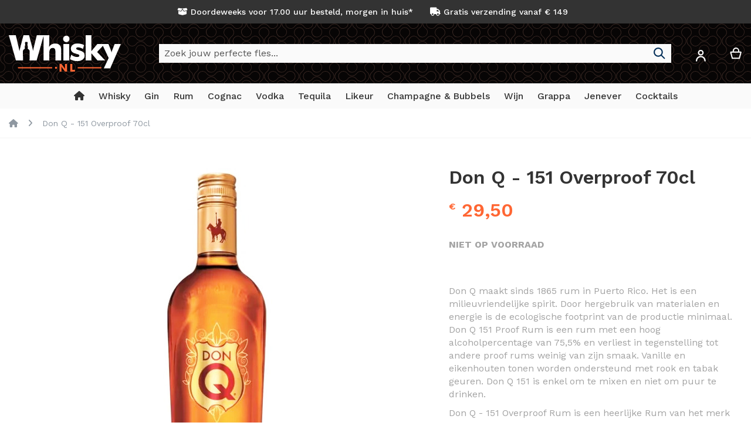

--- FILE ---
content_type: text/html; charset=UTF-8
request_url: https://whisky.nl/don-q-151-overproof-70cl.html
body_size: 26408
content:
<!doctype html>
<html lang="nl">
    <head prefix="og: http://ogp.me/ns# fb: http://ogp.me/ns/fb# product: http://ogp.me/ns/product#">
        <script>
    var LOCALE = 'nl\u002DNL';
    var BASE_URL = 'https\u003A\u002F\u002Fwhisky.nl\u002F';
    var require = {
        'baseUrl': 'https\u003A\u002F\u002Fwhisky.nl\u002Fstatic\u002Fversion1761057602\u002Ffrontend\u002FI6\u002Fwhisky_nl\u002Fnl_NL'
    };</script>        <meta charset="utf-8"/>
<meta name="title" content="Don Q - 151 Overproof 70cl Rum Voordelig Kopen? | Whisky.nl"/>
<meta name="description" content="Op zoek naar een heerlijke Don Q - 151 Overproof 70cl? Whisky.nl heeft een mooie selectie Bruine Rum uit Puerto Rico. Bestel nu eenvoudig op Whisky.nl"/>
<meta name="robots" content="INDEX,FOLLOW"/>
<meta name="viewport" content="width=device-width, initial-scale=1, maximum-scale=1.0, user-scalable=no"/>
<meta name="format-detection" content="telephone=no"/>
<title>Don Q - 151 Overproof 70cl Rum Voordelig Kopen? | Whisky.nl</title>

<link rel="preload" as="font" crossorigin="anonymous" href="https://whisky.nl/static/version1761057602/frontend/I6/whisky_nl/nl_NL/fonts/worksans/v7/latin-regular.woff2" />
<link rel="preload" as="font" crossorigin="anonymous" href="https://whisky.nl/static/version1761057602/frontend/I6/whisky_nl/nl_NL/fonts/worksans/v7/latin-500.woff2" />
<link rel="preload" as="font" crossorigin="anonymous" href="https://whisky.nl/static/version1761057602/frontend/I6/whisky_nl/nl_NL/fonts/worksans/v7/latin-600.woff2" />
<link rel="preload" as="font" crossorigin="anonymous" href="https://whisky.nl/static/version1761057602/frontend/I6/whisky_nl/nl_NL/fonts/worksans/v7/latin-700.woff2" />

<link rel="preload" as="image" href="https://whisky.nl/media/catalog/product/d/o/don-q-151-overproof-70cl.jpg?width=1400&height=1400&store=whisky_nl&image-type=image" fetchpriority="high"/><link rel="dns-prefetch" href="//static.klaviyo.com">
<link rel="preconnect" href="//static.klaviyo.com" crossorigin="anonymous">

                <link rel="stylesheet" type="text/css" media="all" href="https://whisky.nl/static/version1761057602/_cache/merged/87cbe098bf045c4fc0eb69889c78155f.min.css" />
<link rel="stylesheet" type="text/css" media="screen and (min-width: 768px)" href="https://whisky.nl/static/version1761057602/frontend/I6/whisky_nl/nl_NL/css/styles-l.min.css" />
<link rel="stylesheet" type="text/css" media="print" href="https://whisky.nl/static/version1761057602/frontend/I6/whisky_nl/nl_NL/css/print.min.css" />
<link rel="stylesheet" type="text/css" media="screen, print" href="https://whisky.nl/static/version1761057602/frontend/I6/whisky_nl/nl_NL/Swissup_SoldTogether/css/soldtogether.min.css" />
<link rel="icon" type="image/x-icon" href="https://whisky.nl/static/version1761057602/frontend/I6/whisky_nl/nl_NL/Magento_Theme/favicon.ico" />
<link rel="shortcut icon" type="image/x-icon" href="https://whisky.nl/static/version1761057602/frontend/I6/whisky_nl/nl_NL/Magento_Theme/favicon.ico" />
<script type="text/javascript" src="https://whisky.nl/static/version1761057602/_cache/merged/1c2e721e24ef2e728b38e9a7d5f6cb20.min.js"></script>




<link rel="canonical" href="https://whisky.nl/don-q-151-overproof-70cl.html" />
<script async type="text/javascript" src="https://static.klaviyo.com/onsite/js/klaviyo.js?company_id=TMCZPe"></script>            <script type="text/x-magento-init">
        {
            "*": {
                "Magento_PageCache/js/form-key-provider": {
                    "isPaginationCacheEnabled":
                        0                }
            }
        }
    </script>

<script type="text&#x2F;javascript">
(function(w,d,s,l,i){w[l]=w[l]||[];w[l].push({'gtm.start':
                new Date().getTime(),event:'gtm.js'});var f=d.getElementsByTagName(s)[0],
            j=d.createElement(s),dl=l!='dataLayer'?'&amp;l='+l:'';j.async=true;j.src=
            'https://sst.whisky.nl/sipemOCnwB.js?tg='+i+dl;f.parentNode.insertBefore(j,f);
})(window,document,'script','dataLayer','T6GH73M');
</script>

<script type="text&#x2F;javascript">
window.taggrsQuoteData = {};
window.taggrsCurrency = 'EUR';
window.taggersEventsConfig = {"remove_from_cart":true};
window.taggrsDebugMode = false;

document.addEventListener('DOMContentLoaded', () => {
    taggrsReloadQuoteData();
});

const eventTriggeredCounter = {};

function taggrsReloadQuoteData() {

    return fetch('https://whisky.nl/taggrs-datalayer/getquotedata/')
        .then(response => {
            if (!response.ok) {
                console.warn('GET request failed');
            }
            return response.json()
        })
        .then(data => {
            window.taggrsQuoteData = data;
            console.log('Quote data reloaded');
        })
}

function taggrsLoadUserData(callback) {
    return fetch('https://whisky.nl/taggrs-datalayer/getuserdata/')
        .then(response => {
            if (!response.ok) {
                console.warn('GET request failed');
            }
            return response.json()
        })
        .then(data => {
            window.taggrsUserData = data;
            if (typeof  callback === 'function') {
                callback(data);
            }
        })
}

function taggrsPush(dataLayer, reloadUserData) {

    if (!dataLayer.hasOwnProperty('ecommerce')) {
        return;
    }

    window.dataLayer = window.dataLayer || [];

    if (!dataLayer.hasOwnProperty('ecommerce')) {
        dataLayer.ecommerce = {};
    }

    const userDataEmpty = !dataLayer.ecommerce.hasOwnProperty('user_data')
        || !dataLayer.ecommerce.user_data.hasOwnProperty('email')

    if (userDataEmpty) {
        taggrsLoadUserData((data) => {
            dataLayer.ecommerce.user_data = data;
            window.dataLayer.push(dataLayer);
            if (window.taggrsDebugMode) {
               console.log(dataLayer);
            }
        });
    } else {
        window.dataLayer.push(dataLayer);
        if (window.taggrsDebugMode) {
            console.log(dataLayer);
        }
    }
}

function taggrsAjaxEvent(eventName, callback, limit) {

    if (typeof limit !== "undefined") {
        if (eventTriggeredCounter.hasOwnProperty(eventName) && eventTriggeredCounter[eventName] >= limit ) {
            return;
        }

        if (!eventTriggeredCounter.hasOwnProperty(eventName)) {
            eventTriggeredCounter[eventName] = 1;
        } else {
            eventTriggeredCounter[eventName]++;
        }
    }

    const ajaxBaseUrl = 'https://whisky.nl/taggrs-datalayer/';

    return fetch(ajaxBaseUrl + eventName)
        .then(response => {
            if (!response.ok) console.warn('GET request failed');
                return response.json()
        })
        .then(data => {
            taggrsPush(data, false);
            if (typeof callback === 'function') {
                callback();
            }
        })
        .catch(error => {
            console.log(error);
        });
}</script>
<meta property="og:type" content="product" />
<meta property="og:title"
      content="Don&#x20;Q&#x20;-&#x20;151&#x20;Overproof&#x20;70cl" />
<meta property="og:image"
      content="https://whisky.nl/media/catalog/product/d/o/don-q-151-overproof-70cl.jpg?width=500&amp;height=500&amp;store=whisky_nl&amp;image-type=image" />
<meta property="og:description"
      content="Don&#x20;Q&#x20;maakt&#x20;sinds&#x20;1865&#x20;rum&#x20;in&#x20;Puerto&#x20;Rico.&#x20;Het&#x20;is&#x20;een&#x20;milieuvriendelijke&#x20;spirit.&#x20;Door&#x20;hergebruik&#x20;van&#x20;materialen&#x20;en&#x20;energie&#x20;is&#x20;de&#x20;ecologische&#x20;footprint&#x20;van&#x20;de&#x20;productie&#x20;minimaal.&#x20;Don&#x20;Q&#x20;151&#x20;Proof&#x20;Rum&#x20;is&#x20;een&#x20;rum&#x20;met&#x20;een&#x20;hoog&#x20;alcoholpercentage&#x20;van&#x20;75,5&#x25;&#x20;en&#x20;verliest&#x20;in&#x20;tegenstelling&#x20;tot&#x20;andere&#x20;proof&#x20;rums&#x20;weinig&#x20;van&#x20;zijn&#x20;smaak.&#x20;Vanille&#x20;en&#x20;eikenhouten&#x20;tonen&#x20;worden&#x20;ondersteund&#x20;met&#x20;rook&#x20;en&#x20;tabak&#x20;geuren.&#x20;Don&#x20;Q&#x20;151&#x20;is&#x20;enkel&#x20;om&#x20;te&#x20;mixen&#x20;en&#x20;niet&#x20;om&#x20;puur&#x20;te&#x20;drinken.Don&#x20;Q&#x20;-&#x20;151&#x20;Overproof&#x20;Rum&#x20;is&#x20;een&#x20;heerlijke&#x20;Rum&#x20;van&#x20;het&#x20;merk&#x20;Don&#x20;Q.&#x20;Deze&#x20;Rum&#x20;is&#x20;gedistilleerd&#x20;in&#x20;het&#x20;prachtige&#x20;Puerto&#x20;Rico&#x20;en&#x20;is&#x20;gebotteld&#x20;op&#x20;75,5&#x25;&#x20;alcohol.&#x20;Bestel&#x20;deze&#x20;Rum&#x20;voor&#x20;een&#x20;extra&#x20;voordelige&#x20;prijs&#x20;op&#x20;whisky.nl&#x20;en&#x20;geniet&#x20;snel&#x20;van&#x20;deze&#x20;heerlijke&#x20;Don&#x20;Q&#x20;-&#x20;151&#x20;Overproof.Bruine&#x20;Rum&#x20;is&#x20;heerlijk&#x20;om&#x20;puur&#x20;te&#x20;drinken&#x20;of&#x20;met&#x20;ijs.&#x20;Omdat&#x20;bruine&#x20;rum&#x20;langer&#x20;op&#x20;houten&#x20;vaten&#x20;heeft&#x20;gerijpt&#x20;krijgt&#x20;deze&#x20;een&#x20;mooi&#x20;karakter&#x20;mee&#x20;die&#x20;veel&#x20;diepgaander&#x20;is&#x20;dan&#x20;bij&#x20;Witte&#x20;Rum&#x20;of&#x20;Gouden&#x20;Rum.&#x20;Bruine&#x20;Rums&#x20;zijn&#x20;meestal&#x20;dan&#x20;ook&#x20;duurder&#x20;omdat&#x20;ze&#x20;vaak&#x20;van&#x20;betere&#x20;kwaliteit&#x20;zijn.&#x20;Maar&#x20;Bruine&#x20;rums&#x20;kunnen&#x20;ook&#x20;erg&#x20;lekker&#x20;zijn&#x20;in&#x20;de&#x20;mix&#x20;en&#x20;in&#x20;Rum&#x20;Cocktails.Whisky.nl&#x20;is&#x20;de&#x20;beste&#x20;webshop&#x20;om&#x20;drank&#x20;te&#x20;bestellen,&#x20;niet&#x20;alleen&#x20;Whisky,&#x20;maar&#x20;alle&#x20;dranken&#x20;waaronder&#x20;Rum.&#x20;Van&#x20;Witte&#x20;Rum&#x20;tot&#x20;Gouden&#x20;Rum&#x20;en&#x20;Bruine&#x20;Rum.&#x20;Ook&#x20;alles&#x20;om&#x20;de&#x20;beste&#x20;Rum&#x20;Cocktails&#x20;mee&#x20;te&#x20;maken&#x20;kun&#x20;je&#x20;vinden&#x20;op&#x20;whisky.nl." />
<meta property="og:url" content="https://whisky.nl/don-q-151-overproof-70cl.html" />
    <meta property="product:price:amount" content="29.5"/>
    <meta property="product:price:currency"
      content="EUR"/>
    </head>
    <body data-container="body"
          data-mage-init='{"loaderAjax": {}, "loader": { "icon": "https://whisky.nl/static/version1761057602/frontend/I6/whisky_nl/nl_NL/images/loader-2.gif"}}'
        class="hide-registration-note lightboxpro-simple qty-switcher-arrows swissup-ajaxsearch-loading catalog-product-view product-don-q-151-overproof-70cl page-layout-1column" id="html-body">
        
<script type="text/x-magento-init">
    {
        "*": {
            "Magento_PageBuilder/js/widget-initializer": {
                "config": {"[data-content-type=\"slider\"][data-appearance=\"default\"]":{"Magento_PageBuilder\/js\/content-type\/slider\/appearance\/default\/widget":false},"[data-content-type=\"map\"]":{"Magento_PageBuilder\/js\/content-type\/map\/appearance\/default\/widget":false},"[data-content-type=\"row\"]":{"Magento_PageBuilder\/js\/content-type\/row\/appearance\/default\/widget":false},"[data-content-type=\"tabs\"]":{"Magento_PageBuilder\/js\/content-type\/tabs\/appearance\/default\/widget":false},"[data-content-type=\"slide\"]":{"Magento_PageBuilder\/js\/content-type\/slide\/appearance\/default\/widget":{"buttonSelector":".pagebuilder-slide-button","showOverlay":"hover","dataRole":"slide"}},"[data-content-type=\"banner\"]":{"Magento_PageBuilder\/js\/content-type\/banner\/appearance\/default\/widget":{"buttonSelector":".pagebuilder-banner-button","showOverlay":"hover","dataRole":"banner"}},"[data-content-type=\"buttons\"]":{"Magento_PageBuilder\/js\/content-type\/buttons\/appearance\/inline\/widget":false},"[data-content-type=\"products\"][data-appearance=\"carousel\"]":{"Magento_PageBuilder\/js\/content-type\/products\/appearance\/carousel\/widget":false}},
                "breakpoints": {"desktop":{"label":"Desktop","stage":true,"default":true,"class":"desktop-switcher","icon":"Magento_PageBuilder::css\/images\/switcher\/switcher-desktop.svg","conditions":{"min-width":"1024px"},"options":{"products":{"default":{"slidesToShow":"5"}}}},"tablet":{"conditions":{"max-width":"1024px","min-width":"768px"},"options":{"products":{"default":{"slidesToShow":"4"},"continuous":{"slidesToShow":"3"}}}},"mobile":{"label":"Mobile","stage":true,"class":"mobile-switcher","icon":"Magento_PageBuilder::css\/images\/switcher\/switcher-mobile.svg","media":"only screen and (max-width: 767px)","conditions":{"max-width":"767px","min-width":"640px"},"options":{"products":{"default":{"slidesToShow":"3"}}}},"mobile-small":{"conditions":{"max-width":"640px"},"options":{"products":{"default":{"slidesToShow":"2"},"continuous":{"slidesToShow":"1"}}}}}            }
        }
    }
</script>

<div class="cookie-status-message" id="cookie-status">
    The store will not work correctly when cookies are disabled.</div>
<script type="text&#x2F;javascript">document.querySelector("#cookie-status").style.display = "none";</script>
<script type="text/x-magento-init">
    {
        "*": {
            "cookieStatus": {}
        }
    }
</script>

<script type="text/x-magento-init">
    {
        "*": {
            "mage/cookies": {
                "expires": null,
                "path": "\u002F",
                "domain": ".whisky.nl",
                "secure": true,
                "lifetime": "3600"
            }
        }
    }
</script>
    <noscript>
        <div class="message global noscript">
            <div class="content">
                <p>
                    <strong>JavaScript lijkt te zijn uitgeschakeld in uw browser.</strong>
                    <span>
                        Voor de beste gebruikerservaring, zorg ervoor dat javascript ingeschakeld is voor uw browser.                    </span>
                </p>
            </div>
        </div>
    </noscript>

<script>
    window.cookiesConfig = window.cookiesConfig || {};
    window.cookiesConfig.secure = true;
</script><script>    require.config({
        map: {
            '*': {
                wysiwygAdapter: 'mage/adminhtml/wysiwyg/tiny_mce/tinymceAdapter'
            }
        }
    });</script><script>    require.config({
        paths: {
            googleMaps: 'https\u003A\u002F\u002Fmaps.googleapis.com\u002Fmaps\u002Fapi\u002Fjs\u003Fv\u003D3.56\u0026key\u003D'
        },
        config: {
            'Magento_PageBuilder/js/utils/map': {
                style: '',
            },
            'Magento_PageBuilder/js/content-type/map/preview': {
                apiKey: '',
                apiKeyErrorMessage: 'You\u0020must\u0020provide\u0020a\u0020valid\u0020\u003Ca\u0020href\u003D\u0027https\u003A\u002F\u002Fwhisky.nl\u002Fadminhtml\u002Fsystem_config\u002Fedit\u002Fsection\u002Fcms\u002F\u0023cms_pagebuilder\u0027\u0020target\u003D\u0027_blank\u0027\u003EGoogle\u0020Maps\u0020API\u0020key\u003C\u002Fa\u003E\u0020to\u0020use\u0020a\u0020map.'
            },
            'Magento_PageBuilder/js/form/element/map': {
                apiKey: '',
                apiKeyErrorMessage: 'You\u0020must\u0020provide\u0020a\u0020valid\u0020\u003Ca\u0020href\u003D\u0027https\u003A\u002F\u002Fwhisky.nl\u002Fadminhtml\u002Fsystem_config\u002Fedit\u002Fsection\u002Fcms\u002F\u0023cms_pagebuilder\u0027\u0020target\u003D\u0027_blank\u0027\u003EGoogle\u0020Maps\u0020API\u0020key\u003C\u002Fa\u003E\u0020to\u0020use\u0020a\u0020map.'
            },
        }
    });</script><script>
    require.config({
        shim: {
            'Magento_PageBuilder/js/utils/map': {
                deps: ['googleMaps']
            }
        }
    });</script>        <!-- Server Side Tracking by Taggrs.io (noscript) -->
    <noscript>
        <iframe src="https://sst.whisky.nl/sipemOCnwB.html/?tg=T6GH73M"
                height="0" width="0" style="display:none;visibility:hidden">
        </iframe>
    </noscript>
    <!-- End Server Side Tracking by Taggrs.io (noscript) -->
<link rel="stylesheet" property="stylesheet" type="text/css" href="https://whisky.nl/media/swissup/argento/home/css/admin_backend.css?version=1670864329" media="all" /><div class="page-wrapper"><header class="page-header configurable"><div class="panel wrapper"><div class="panel header flex-row"><div class="flex-col-center flex-grow-1"><style>#html-body [data-pb-style=AVXOUYO],#html-body [data-pb-style=YHCWPS6]{background-position:left top;background-size:cover;background-repeat:no-repeat;background-attachment:scroll}#html-body [data-pb-style=AVXOUYO]{justify-content:center;display:flex;flex-direction:column;text-align:center}#html-body [data-pb-style=YHCWPS6]{align-self:stretch}#html-body [data-pb-style=XTMS5IO]{display:flex;width:100%}#html-body [data-pb-style=FP1EBY3],#html-body [data-pb-style=QPABI26]{display:flex;flex-direction:column;background-position:left top;background-size:cover;background-repeat:no-repeat;background-attachment:scroll;margin-left:20px;margin-right:20px}#html-body [data-pb-style=QPABI26]{justify-content:center;width:50%;align-self:center}#html-body [data-pb-style=FP1EBY3]{justify-content:flex-start;width:calc(50% - 40px);align-self:stretch}</style><div data-content-type="row" data-appearance="contained" data-element="main"><div data-enable-parallax="0" data-parallax-speed="0.5" data-background-images="{}" data-background-type="image" data-video-loop="true" data-video-play-only-visible="true" data-video-lazy-load="true" data-video-fallback-src="" data-element="inner" data-pb-style="AVXOUYO"><div class="pagebuilder-column-group" data-background-images="{}" data-content-type="column-group" data-appearance="default" data-grid-size="12" data-element="main" data-pb-style="YHCWPS6"><div class="pagebuilder-column-line" data-content-type="column-line" data-element="main" data-pb-style="XTMS5IO"><div class="pagebuilder-column" data-content-type="column" data-appearance="align-center" data-background-images="{}" data-element="main" data-pb-style="QPABI26"><div data-content-type="html" data-appearance="default" data-element="main" data-decoded="true"><i class="fa-solid fa-box-open"></i> Doordeweeks voor 17.00 uur besteld, morgen in huis*</div></div><div class="pagebuilder-column" data-content-type="column" data-appearance="full-height" data-background-images="{}" data-element="main" data-pb-style="FP1EBY3"><div data-content-type="html" data-appearance="default" data-element="main" data-decoded="true"><i class="fa fa-truck" aria-hidden="true"></i> Gratis verzending vanaf € 149</div></div></div></div></div></div></div></div></div><div class="header wrapper"><div class="header content flex-row"><div class="flex-col-left flex-grow-none"><span data-action="toggle-nav" class="action nav-toggle"><span>Toggle Nav</span></span>
<a class="logo" href="https://whisky.nl/" title="Whisky.nl">
        <img src="https://whisky.nl/static/version1761057602/frontend/I6/whisky_nl/nl_NL/images/logo.svg"
         title="Whisky.nl"
         alt="Whisky.nl"
         width="191"         height="38"    />
</a>
</div><div class="flex-col-center flex-grow-1">
<div class="block block-search">
    <div class="block block-title"><strong>Search</strong></div>
    <div class="block block-content">
        <form class="form minisearch" id="search_mini_form"
              action="https://whisky.nl/search/" method="get">
            <div class="field search">
                <label class="label" for="search" data-role="minisearch-label">
                    <span>Search</span>
                </label>
                <div class="control">
                    <input id="search"
                           data-mage-init="&#x7B;&quot;quickSearch&quot;&#x3A;&#x7B;&quot;formSelector&quot;&#x3A;&quot;&#x23;minisearch-form-top-search&quot;,&quot;url&quot;&#x3A;&quot;https&#x3A;&#x5C;&#x2F;&#x5C;&#x2F;whisky.nl&#x5C;&#x2F;search&#x5C;&#x2F;ajax&#x5C;&#x2F;suggest&#x5C;&#x2F;&quot;,&quot;destinationSelector&quot;&#x3A;&quot;&#x23;minisearch-autocomplete-top-search&quot;,&quot;templates&quot;&#x3A;&#x7B;&quot;term&quot;&#x3A;&#x7B;&quot;title&quot;&#x3A;&quot;Termen&#x20;zoeken&quot;,&quot;template&quot;&#x3A;&quot;Smile_ElasticsuiteCore&#x5C;&#x2F;autocomplete&#x5C;&#x2F;term&quot;&#x7D;,&quot;product&quot;&#x3A;&#x7B;&quot;title&quot;&#x3A;&quot;Producten&quot;,&quot;template&quot;&#x3A;&quot;Smile_ElasticsuiteCatalog&#x5C;&#x2F;autocomplete&#x5C;&#x2F;product&quot;&#x7D;,&quot;category&quot;&#x3A;&#x7B;&quot;title&quot;&#x3A;&quot;Categorie&#x5C;u00ebn&quot;,&quot;template&quot;&#x3A;&quot;Smile_ElasticsuiteCatalog&#x5C;&#x2F;autocomplete&#x5C;&#x2F;category&quot;&#x7D;,&quot;product_attribute&quot;&#x3A;&#x7B;&quot;title&quot;&#x3A;&quot;Attributen&quot;,&quot;template&quot;&#x3A;&quot;Smile_ElasticsuiteCatalog&#x5C;&#x2F;autocomplete&#x5C;&#x2F;product-attribute&quot;,&quot;titleRenderer&quot;&#x3A;&quot;Smile_ElasticsuiteCatalog&#x5C;&#x2F;js&#x5C;&#x2F;autocomplete&#x5C;&#x2F;product-attribute&quot;&#x7D;&#x7D;,&quot;priceFormat&quot;&#x3A;&#x7B;&quot;pattern&quot;&#x3A;&quot;&#x5C;u20ac&#x5C;u00a0&#x25;s&quot;,&quot;precision&quot;&#x3A;2,&quot;requiredPrecision&quot;&#x3A;2,&quot;decimalSymbol&quot;&#x3A;&quot;,&quot;,&quot;groupSymbol&quot;&#x3A;&quot;.&quot;,&quot;groupLength&quot;&#x3A;3,&quot;integerRequired&quot;&#x3A;false&#x7D;,&quot;minSearchLength&quot;&#x3A;&quot;3&quot;&#x7D;&#x7D;"
                           type="text"
                           name="q"
                           value=""
                           placeholder="Zoek&#x20;jouw&#x20;perfecte&#x20;fles..."
                           class="input-text"
                           maxlength="128"
                           role="combobox"
                           aria-haspopup="false"
                           aria-autocomplete="both"
                           autocomplete="off"
                           aria-expanded="false"/>
                    <div id="search_autocomplete" class="search-autocomplete"></div>
                                    </div>
            </div>
            <div class="actions">
                <button type="submit"
                        title="Search"
                        class="action search"
                        aria-label="Search"
                >
                    <span>Search</span>
                </button>
            </div>
        </form>
    </div>
</div>
</div><div class="flex-col-right md-flex"><div class="switcher customer switcher-customer" data-ui-id="customer-switcher" id="switcher-customer">
    <strong class="label switcher-label"><span>Account</span></strong>
    <div class="actions dropdown options switcher-options">
        <div class="action toggle switcher-trigger"
             id="switcher-customer-trigger"
             aria-label="Account"
             data-mage-init='{"dropdown":{}}'
             data-toggle="dropdown"
             data-trigger-keypress-button="true">
            <strong>
                <i class="icon"></i>
                <span class="text">Account</span>
            </strong>
        </div>
        <ul class="dropdown switcher-dropdown"><li><a href="https://whisky.nl/customer/account/" id="idQQgBMeiw" >Account</a></li><li class="link authorization-link" data-label="of">
    <a href="https://whisky.nl/customer/account/login/referer/aHR0cHM6Ly93aGlza3kubmwvZG9uLXEtMTUxLW92ZXJwcm9vZi03MGNsLmh0bWw~/"        >Inloggen</a>
</li>
</ul>    </div>
</div>

<div data-block="minicart" class="minicart-wrapper">
    <a class="action showcart" href="https://whisky.nl/checkout/cart/"
       data-bind="scope: 'minicart_content'">
        <span class="text">Winkelwagen</span>
        <span class="counter qty empty"
              data-bind="css: { empty: !!getCartParam('summary_count') == false && !isLoading() },
               blockLoader: isLoading">
            <span class="counter-number">
                <!-- ko if: getCartParam('summary_count') -->
                <!-- ko text: getCartParam('summary_count').toLocaleString(window.LOCALE) --><!-- /ko -->
                <!-- /ko -->
            </span>
            <span class="counter-label">
            <!-- ko if: getCartParam('summary_count') -->
                <!-- ko text: getCartParam('summary_count').toLocaleString(window.LOCALE) --><!-- /ko -->
                <!-- ko i18n: 'items' --><!-- /ko -->
            <!-- /ko -->
            </span>
        </span>
    </a>
            <div class="block block-minicart"
             data-role="dropdownDialog"
             data-mage-init='{"dropdownDialog":{
                "appendTo":"[data-block=minicart]",
                "triggerTarget":".showcart",
                "timeout": "2000",
                "closeOnMouseLeave": false,
                "closeOnEscape": true,
                "triggerClass":"active",
                "parentClass":"active",
                "buttons":[]}}'>
            <div id="minicart-content-wrapper" data-bind="scope: 'minicart_content'">
                <!-- ko template: getTemplate() --><!-- /ko -->
            </div>
                    </div>
        <script>window.checkout = {"shoppingCartUrl":"https:\/\/whisky.nl\/checkout\/cart\/","checkoutUrl":"https:\/\/whisky.nl\/checkout\/","updateItemQtyUrl":"https:\/\/whisky.nl\/checkout\/sidebar\/updateItemQty\/","removeItemUrl":"https:\/\/whisky.nl\/checkout\/sidebar\/removeItem\/","imageTemplate":"Magento_Catalog\/product\/image_with_borders","baseUrl":"https:\/\/whisky.nl\/","minicartMaxItemsVisible":5,"websiteId":"1","maxItemsToDisplay":10,"storeId":"1","storeGroupId":"1","customerLoginUrl":"https:\/\/whisky.nl\/customer\/account\/login\/referer\/aHR0cHM6Ly93aGlza3kubmwvZG9uLXEtMTUxLW92ZXJwcm9vZi03MGNsLmh0bWw~\/","isRedirectRequired":false,"autocomplete":"off","captcha":{"user_login":{"isCaseSensitive":false,"imageHeight":50,"imageSrc":"","refreshUrl":"https:\/\/whisky.nl\/captcha\/refresh\/","isRequired":false,"timestamp":1762013960}}}</script>    <script type="text/x-magento-init">
    {
        "[data-block='minicart']": {
            "Magento_Ui/js/core/app": {"components":{"minicart_content":{"children":{"subtotal.container":{"children":{"subtotal":{"children":{"subtotal.totals":{"config":{"display_cart_subtotal_incl_tax":1,"display_cart_subtotal_excl_tax":0,"template":"Magento_Tax\/checkout\/minicart\/subtotal\/totals"},"children":{"subtotal.totals.msrp":{"component":"Magento_Msrp\/js\/view\/checkout\/minicart\/subtotal\/totals","config":{"displayArea":"minicart-subtotal-hidden","template":"Magento_Msrp\/checkout\/minicart\/subtotal\/totals"}}},"component":"Magento_Tax\/js\/view\/checkout\/minicart\/subtotal\/totals"}},"component":"uiComponent","config":{"template":"Magento_Checkout\/minicart\/subtotal"}}},"component":"uiComponent","config":{"displayArea":"subtotalContainer"}},"item.renderer":{"component":"Magento_Checkout\/js\/view\/cart-item-renderer","config":{"displayArea":"defaultRenderer","template":"Magento_Checkout\/minicart\/item\/default"},"children":{"item.image":{"component":"Magento_Catalog\/js\/view\/image","config":{"template":"Magento_Catalog\/product\/image","displayArea":"itemImage"}},"checkout.cart.item.price.sidebar":{"component":"uiComponent","config":{"template":"Magento_Checkout\/minicart\/item\/price","displayArea":"priceSidebar"}}}},"extra_info":{"component":"uiComponent","config":{"displayArea":"extraInfo"}},"promotion":{"component":"uiComponent","config":{"displayArea":"promotion"}}},"config":{"itemRenderer":{"default":"defaultRenderer","simple":"defaultRenderer","virtual":"defaultRenderer"},"template":"Magento_Checkout\/minicart\/content","renderTemplate":null,"tracks":{"renderTemplate":true}},"component":"Magento_Checkout\/js\/view\/minicart"},"ajaxpro_minicart_content":{"children":{"subtotal.container":{"children":{"subtotal":{"children":{"subtotal.totals":{"config":{"display_cart_subtotal_incl_tax":1,"display_cart_subtotal_excl_tax":0}}}}}}}}},"types":[]}        },
        "*": {
            "Magento_Ui/js/block-loader": "https\u003A\u002F\u002Fwhisky.nl\u002Fstatic\u002Fversion1761057602\u002Ffrontend\u002FI6\u002Fwhisky_nl\u002Fnl_NL\u002Fimages\u002Floader\u002D1.gif"
        }
    }
    </script>
</div>
</div></div></div><div class="header wrapper last"><div class="header bottom flex-row"><div class="flex-col-center flex-grow-1">    <div class="sections nav-sections">
                <div class="section-items nav-sections-items"
             data-mage-init='{"tabs":{"openedState":"active"}}'>
                                            <div class="section-item-title nav-sections-item-title"
                     data-role="collapsible">
                    <a class="nav-sections-item-switch"
                       data-toggle="switch" href="#store.menu">
                        Menu                    </a>
                </div>
                <div class="section-item-content nav-sections-item-content"
                     id="store.menu"
                     data-role="content">
                    
<nav class="swissup-navigationpro navpro navigation orientation-horizontal dropdown-level0-stick-left dropdown-right dropdown-bottom navpro-transformable navpro-effect-none"
    data-action="navigation">
    <ul id="navpro-topnav"
        class="navpro-menu navpro-nowrap-offset-200 navpro-nowrap"
        data-mage-init='{"navpro":{"level0":{"position":{"my":"left top","at":"left bottom"}},"position":{"my":"left top","at":"right top"},"mediaBreakpoint":"(max-width: 767px)"}}'
        >
        <li  class="li-item level0 nav-1 size-small first level-top"><a href="https://whisky.nl/" class="level-top">
    <span><i class="fa-solid fa-house" title="Whisky.nl Homepage"></i></span>
</a></li><li  class="li-item level0 nav-2 size-boxed category-item level-top parent"><a href="https://whisky.nl/whisky.html" class="level-top"><span>Whisky</span></a><div class="navpro-dropdown navpro-dropdown-level1 size-boxed" data-level="0"><div class="navpro-dropdown-inner"><div class="navpro-row gutters"><div class="navpro-col navpro-col-12"><ul class="children multicolumn multicolumn-5" data-columns="5"><li  class="li-item level1 nav-2-1 size-small first parent-expanded"><a href="https://whisky.nl/whisky-soorten.html" class="">
    <span>Soorten Whisky</span>
    
</a>
<div class="navpro-dropdown-expanded navpro-dropdown-level2 size-small" data-level="1"><div class="navpro-dropdown-inner"><div class="navpro-row gutters"><div class="navpro-col navpro-col-12"><ul class="children vertical" data-columns="1"><li  class="li-item level2 nav-2-1-1 size-small first"><a href="https://whisky.nl//whisky.html" class=""><span>Alle Whisky</span></a></li><li  class="li-item level2 nav-2-1-2 size-small"><a href="https://whisky.nl/whisky-soorten/single-malt-whisky.html" class=""><span>Single Malt</span></a></li><li  class="li-item level2 nav-2-1-3 size-small"><a href="https://whisky.nl/whisky-soorten/blended-whisky-blend.html" class=""><span>Blended Whisky</span></a></li><li  class="li-item level2 nav-2-1-4 size-small"><a href="https://whisky.nl/whisky-soorten/blended-malt-whisky.html" class=""><span>Blended Malt</span></a></li><li  class="li-item level2 nav-2-1-5 size-small"><a href="https://whisky.nl/whisky-soorten/bourbon-whiskey.html" class=""><span>Bourbon</span></a></li><li  class="li-item level2 nav-2-1-6 size-small"><a href="https://whisky.nl/likeur-soorten/whiskylikeur.html" class=""><span>Whisky Likeur</span></a></li><li  class="li-item level2 nav-2-1-7 size-small last"><a href="https://whisky.nl/geschenken-en-cadeaus/whisky-geschenken.html" class=" highlight">
    <span><i class="fa-solid fa-gift"></i> Whisky Geschenken</span>
</a></li></ul></div></div></div></div></li><li  class="li-item level1 nav-2-2 size-small parent-expanded"><a href="https://whisky.nl/whisky-merken.html" class="">
    <span>Whisky Merken</span>
    
</a>
<div class="navpro-dropdown-expanded navpro-dropdown-level2 size-small" data-level="1"><div class="navpro-dropdown-inner"><div class="navpro-row gutters"><div class="navpro-col navpro-col-12"><ul class="children vertical" data-columns="1"><li  class="li-item level2 nav-2-2-1 size-small first"><a href="https://whisky.nl/whisky-merken/macallan-whisky.html" class=""><span>Macallan</span></a></li><li  class="li-item level2 nav-2-2-2 size-small"><a href="https://whisky.nl/whisky-merken/jack-daniels-whiskey.html" class=""><span>Jack Daniel&#039;s</span></a></li><li  class="li-item level2 nav-2-2-3 size-small"><a href="https://whisky.nl/whisky-merken/johnnie-walker-whisky.html" class=""><span>Johnnie Walker</span></a></li><li  class="li-item level2 nav-2-2-4 size-small"><a href="https://whisky.nl/whisky-merken/glenmorangie-whisky.html" class=""><span>Glenmorangie</span></a></li><li  class="li-item level2 nav-2-2-5 size-small"><a href="https://whisky.nl/whisky-merken/nikka-whisky.html" class=""><span>Nikka</span></a></li><li  class="li-item level2 nav-2-2-6 size-small"><a href="https://whisky.nl/whisky-merken/glenfiddich-whisky.html" class=""><span>Glenfiddich</span></a></li><li  class="li-item level2 nav-2-2-7 size-small last"><a href="https://whisky.nl/whisky-merken/ardbeg-whisky.html" class=""><span>Ardbeg</span></a></li></ul></div></div></div></div></li><li  class="li-item level1 nav-2-3 size-small parent-expanded"><a href="https://whisky.nl/whisky-landen.html" class="">
    <span>Land</span>
    
</a>
<div class="navpro-dropdown-expanded navpro-dropdown-level2 size-small" data-level="1"><div class="navpro-dropdown-inner"><div class="navpro-row gutters"><div class="navpro-col navpro-col-12"><ul class="children vertical" data-columns="1"><li  class="li-item level2 nav-2-3-1 size-small first"><a href="https://whisky.nl/whisky-landen/schotse-whisky.html" class=""><span>Schotland</span></a></li><li  class="li-item level2 nav-2-3-2 size-small"><a href="https://whisky.nl/whisky-landen/amerikaanse-whiskey.html" class=""><span>Amerika</span></a></li><li  class="li-item level2 nav-2-3-3 size-small"><a href="https://whisky.nl/whisky-landen/ierse-whiskey.html" class=""><span>Ierland</span></a></li><li  class="li-item level2 nav-2-3-4 size-small"><a href="https://whisky.nl/whisky-landen/japanse-whisky.html" class=""><span>Japan</span></a></li><li  class="li-item level2 nav-2-3-5 size-small"><a href="https://whisky.nl/whisky-landen/nederlandse-whisky.html" class=""><span>Nederland</span></a></li><li  class="li-item level2 nav-2-3-6 size-small"><a href="https://whisky.nl/whisky-landen/canadese-whisky.html" class=""><span>Canada</span></a></li><li  class="li-item level2 nav-2-3-7 size-small last"><a href="https://whisky.nl/whisky-landen/belgie.html" class=""><span>België</span></a></li></ul></div></div></div></div></li><li  class="li-item level1 nav-2-4 size-small parent-expanded"><a href="https://whisky.nl/schotse-whisky-regios.html" class="">
    <span>Schotse Regio's</span>
    
</a>
<div class="navpro-dropdown-expanded navpro-dropdown-level2 size-small" data-level="1"><div class="navpro-dropdown-inner"><div class="navpro-row gutters"><div class="navpro-col navpro-col-12"><ul class="children vertical" data-columns="1"><li  class="li-item level2 nav-2-4-1 size-small first"><a href="https://whisky.nl/schotse-whisky-regios/highland-whisky.html" class=""><span>Highlands</span></a></li><li  class="li-item level2 nav-2-4-2 size-small"><a href="https://whisky.nl/schotse-whisky-regios/speyside-whisky.html" class=""><span>Speyside</span></a></li><li  class="li-item level2 nav-2-4-3 size-small"><a href="https://whisky.nl/schotse-whisky-regios/scotch-islands-whisky.html" class=""><span>Islands</span></a></li><li  class="li-item level2 nav-2-4-4 size-small"><a href="https://whisky.nl/schotse-whisky-regios/islay-whisky.html" class=""><span>Islay</span></a></li><li  class="li-item level2 nav-2-4-5 size-small"><a href="https://whisky.nl/schotse-whisky-regios/campbeltown-whisky.html" class=""><span>Campbeltown</span></a></li><li  class="li-item level2 nav-2-4-6 size-small"><a href="https://whisky.nl/schotse-whisky-regios/lowland-whisky.html" class=""><span>Lowlands</span></a></li><li  class="li-item level2 nav-2-4-7 size-small last"><a href="https://whisky.nl/schotse-whisky-regios/blended-scotch-whisky.html" class=""><span>Blended Scotch</span></a></li></ul></div></div></div></div></li><li  class="li-item level1 nav-2-5 size-small last parent-expanded"><a class="" href="https://whisky.nl/whisky-merken/talisker-whisky.html"> Tip!<div class="bs"><img class="my-2" src="https://whisky.nl/media/wysiwyg/navigation/Talisker-Menu.jpg" alt="Talisker" width="100%">

<span class="fw-normal">Talisker - Made by the Sea</span>
</div>
</a></li></ul></div></div></div><span class="navpro-shevron"></span></div></li><li  class="li-item level0 nav-3 size-xlarge category-item level-top parent"><a href="https://whisky.nl/gin.html" class="level-top"><span>Gin</span></a><div class="navpro-dropdown navpro-dropdown-level1 size-xlarge" data-level="0"><div class="navpro-dropdown-inner"><div class="navpro-row gutters"><div class="navpro-col navpro-col-12"><ul class="children multicolumn multicolumn-4" data-columns="4"><li  class="li-item level1 nav-3-1 size-small first parent-expanded"><a href="https://whisky.nl/gin-soorten.html" class="">
    <span>Gin Soorten</span>
    
</a>
<div class="navpro-dropdown-expanded navpro-dropdown-level2 size-small" data-level="1"><div class="navpro-dropdown-inner"><div class="navpro-row gutters"><div class="navpro-col navpro-col-12"><ul class="children vertical" data-columns="1"><li  class="li-item level2 nav-3-1-1 size-small first"><a href="https://whisky.nl/gin.html" class=""><span>Alle Gin</span></a></li><li  class="li-item level2 nav-3-1-2 size-small"><a href="https://whisky.nl/gin-soorten/london-dry-gin.html" class=""><span>London Dry Gin</span></a></li><li  class="li-item level2 nav-3-1-3 size-small"><a href="https://whisky.nl/gin-soorten/old-tom-gin.html" class=""><span>Old Tom Gin</span></a></li><li  class="li-item level2 nav-3-1-4 size-small"><a href="https://whisky.nl/gin-soorten/sloe-gin.html" class=""><span>Sloe Gin</span></a></li><li  class="li-item level2 nav-3-1-5 size-small"><a href="https://whisky.nl/gin-soorten/flavoured-gin.html" class=""><span>Flavoured Gin</span></a></li><li  class="li-item level2 nav-3-1-6 size-small last"><a href="https://whisky.nl/geschenken-en-cadeaus/gin-cadeau.html" class=" highlight">
    <span><i class="fa-solid fa-gift"></i> Gin Geschenken</span>
</a></li></ul></div></div></div></div></li><li  class="li-item level1 nav-3-2 size-small parent-expanded"><a href="https://whisky.nl/gin-merken-soorten.html" class="">
    <span>Gin Merken</span>
    
</a>
<div class="navpro-dropdown-expanded navpro-dropdown-level2 size-small" data-level="1"><div class="navpro-dropdown-inner"><div class="navpro-row gutters"><div class="navpro-col navpro-col-12"><ul class="children vertical" data-columns="1"><li  class="li-item level2 nav-3-2-1 size-small first"><a href="https://whisky.nl/gin-merken-soorten/gordons-gin.html" class=""><span>Gordon&#039;s Gin</span></a></li><li  class="li-item level2 nav-3-2-2 size-small"><a href="https://whisky.nl/gin-merken-soorten/bombay-gin.html" class=""><span>Bombay Sapphire</span></a></li><li  class="li-item level2 nav-3-2-3 size-small"><a href="https://whisky.nl/gin-merken-soorten/tanqueray-gin.html" class=""><span>Tanqueray</span></a></li><li  class="li-item level2 nav-3-2-4 size-small"><a href="https://whisky.nl/gin-merken-soorten/hendricks-gin.html" class=""><span>Hendrick&#039;s Gin</span></a></li><li  class="li-item level2 nav-3-2-5 size-small"><a href="https://whisky.nl/gin-merken-soorten/malfy-gin.html" class=""><span>Malfy</span></a></li><li  class="li-item level2 nav-3-2-6 size-small last"><a href="https://whisky.nl/gin-merken-soorten/mare-gin.html" class=""><span>Gin Mare</span></a></li></ul></div></div></div></div></li><li  class="li-item level1 nav-3-3 size-small parent-expanded"><a href="https://whisky.nl/gin-landen.html" class="">
    <span>Gin Landen</span>
    
</a>
<div class="navpro-dropdown-expanded navpro-dropdown-level2 size-small" data-level="1"><div class="navpro-dropdown-inner"><div class="navpro-row gutters"><div class="navpro-col navpro-col-12"><ul class="children vertical" data-columns="1"><li  class="li-item level2 nav-3-3-1 size-small first"><a href="https://whisky.nl/gin-landen/nederlandse-gin.html" class=""><span>Nederlandse Gin</span></a></li><li  class="li-item level2 nav-3-3-2 size-small"><a href="https://whisky.nl/gin-landen/engelse-gin.html" class=""><span>Engelse Gin</span></a></li><li  class="li-item level2 nav-3-3-3 size-small"><a href="https://whisky.nl/gin-landen/schotse-gin.html" class=""><span>Schotse Gin</span></a></li><li  class="li-item level2 nav-3-3-4 size-small last"><a href="https://whisky.nl/gin-landen/italiaanse-gin.html" class=""><span>Italiaanse Gin</span></a></li></ul></div></div></div></div></li><li  class="li-item level1 nav-3-4 size-small last parent-expanded"><a class="" href="https://whisky.nl/gin-merken-soorten/1689-gin.html"> Tip!

<div class="bs">
<img class="my-2" src="https://whisky.nl/media/wysiwyg/navigation/1689-Menu.jpg" alt="Gin 1689" width="100%">
<span class="fw-normal">Gin 1689</span>
</div>
</a></li></ul></div></div></div><span class="navpro-shevron"></span></div></li><li  class="li-item level0 nav-4 size-xlarge category-item level-top parent"><a href="https://whisky.nl/rum.html" class="level-top"><span>Rum</span></a><div class="navpro-dropdown navpro-dropdown-level1 size-xlarge" data-level="0"><div class="navpro-dropdown-inner"><div class="navpro-row gutters"><div class="navpro-col navpro-col-12"><ul class="children multicolumn multicolumn-4" data-columns="4"><li  class="li-item level1 nav-4-1 size-small first parent-expanded"><a href="https://whisky.nl/rum-soorten.html" class="">
    <span>Rum Soorten</span>
    
</a>
<div class="navpro-dropdown-expanded navpro-dropdown-level2 size-small" data-level="1"><div class="navpro-dropdown-inner"><div class="navpro-row gutters"><div class="navpro-col navpro-col-12"><ul class="children vertical" data-columns="1"><li  class="li-item level2 nav-4-1-1 size-small first"><a href="https://whisky.nl/rum.html" class=""><span>Alle Rum</span></a></li><li  class="li-item level2 nav-4-1-2 size-small"><a href="https://whisky.nl/rum-soorten/witte-rum.html" class=""><span>Witte Rum</span></a></li><li  class="li-item level2 nav-4-1-3 size-small"><a href="https://whisky.nl/rum-soorten/gold-rum.html" class=""><span>Gold Rum</span></a></li><li  class="li-item level2 nav-4-1-4 size-small"><a href="https://whisky.nl/rum-soorten/bruine-rum.html" class=""><span>Bruine Rum</span></a></li><li  class="li-item level2 nav-4-1-5 size-small"><a href="https://whisky.nl/rum-soorten/flavored-rum.html" class=""><span>Flavored Rum</span></a></li><li  class="li-item level2 nav-4-1-6 size-small last"><a href="https://whisky.nl/geschenken-en-cadeaus/rum-cadeau.html" class=" highlight">
    <span><i class="fa-solid fa-gift"></i> Rum Geschenken</span>
</a></li></ul></div></div></div></div></li><li  class="li-item level1 nav-4-2 size-small parent-expanded"><a href="https://whisky.nl/rum-merken-soorten.html" class="">
    <span>Rum Merken</span>
    
</a>
<div class="navpro-dropdown-expanded navpro-dropdown-level2 size-small" data-level="1"><div class="navpro-dropdown-inner"><div class="navpro-row gutters"><div class="navpro-col navpro-col-12"><ul class="children vertical" data-columns="1"><li  class="li-item level2 nav-4-2-1 size-small first"><a href="https://whisky.nl/rum-merken-soorten/bacardi-rum.html" class=""><span>Bacardi</span></a></li><li  class="li-item level2 nav-4-2-2 size-small"><a href="https://whisky.nl/rum-merken-soorten/captain-morgan-rum.html" class=""><span>Captain Morgan</span></a></li><li  class="li-item level2 nav-4-2-3 size-small"><a href="https://whisky.nl/rum-merken-soorten/don-papa.html" class=""><span>Don Papa</span></a></li><li  class="li-item level2 nav-4-2-4 size-small"><a href="https://whisky.nl/rum-merken-soorten/malibu.html" class=""><span>Malibu</span></a></li><li  class="li-item level2 nav-4-2-5 size-small"><a href="https://whisky.nl/rum-merken-soorten/the-kraken.html" class=""><span>Kraken</span></a></li><li  class="li-item level2 nav-4-2-6 size-small last"><a href="https://whisky.nl/rum-merken-soorten/zacapa-rum.html" class=""><span>Zacapa</span></a></li></ul></div></div></div></div></li><li  class="li-item level1 nav-4-3 size-small parent-expanded"><a href="https://whisky.nl/rum-landen.html" class="">
    <span>Landen</span>
    
</a>
<div class="navpro-dropdown-expanded navpro-dropdown-level2 size-small" data-level="1"><div class="navpro-dropdown-inner"><div class="navpro-row gutters"><div class="navpro-col navpro-col-12"><ul class="children vertical" data-columns="1"><li  class="li-item level2 nav-4-3-1 size-small first"><a href="https://whisky.nl/rum-landen/cuba.html" class=""><span>Cuba</span></a></li><li  class="li-item level2 nav-4-3-2 size-small"><a href="https://whisky.nl/rum-landen/venezuela-rum.html" class=""><span>Venezuela</span></a></li><li  class="li-item level2 nav-4-3-3 size-small"><a href="https://whisky.nl/rum-landen/nicaragua-rum.html" class=""><span>Nicaragua</span></a></li><li  class="li-item level2 nav-4-3-4 size-small last"><a href="https://whisky.nl/rum-landen/jamaicaanse-rum.html" class=""><span>Jamaica</span></a></li></ul></div></div></div></div></li><li  class="li-item level1 nav-4-4 size-small last parent-expanded"><a class="" href="https://whisky.nl/rum-merken-soorten/ron-colon-rum.html"> Tip!

<div class="bs">
<img class="my-2" src="https://whisky.nl/media/wysiwyg/navigation/Ron-Colon-Menu.jpg" alt="Ron Colon" width="100%">
<span class="fw-normal">Ron Colón</span>
</div>
</a></li></ul></div></div></div><span class="navpro-shevron"></span></div></li><li  class="li-item level0 nav-5 size-large category-item level-top parent"><a href="https://whisky.nl/cognac.html" class="level-top"><span>Cognac</span></a><div class="navpro-dropdown navpro-dropdown-level1 size-large" data-level="0"><div class="navpro-dropdown-inner"><div class="navpro-row gutters"><div class="navpro-col navpro-col-12"><ul class="children multicolumn multicolumn-3" data-columns="3"><li  class="li-item level1 nav-5-1 size-small first parent-expanded"><a href="https://whisky.nl/cognac-soorten.html" class="">
    <span>Cognac Soorten</span>
    
</a>
<div class="navpro-dropdown-expanded navpro-dropdown-level2 size-small" data-level="1"><div class="navpro-dropdown-inner"><div class="navpro-row gutters"><div class="navpro-col navpro-col-12"><ul class="children vertical" data-columns="1"><li  class="li-item level2 nav-5-1-1 size-small first"><a href="https://whisky.nl/cognac.html" class=""><span>Alle Cognac</span></a></li><li  class="li-item level2 nav-5-1-2 size-small"><a href="https://whisky.nl/cognac-soorten/vs-cognac.html" class=""><span>VS &amp; ***</span></a></li><li  class="li-item level2 nav-5-1-3 size-small"><a href="https://whisky.nl/cognac-soorten/vsop-cognac.html" class=""><span>VSOP &amp; Réserve</span></a></li><li  class="li-item level2 nav-5-1-4 size-small"><a href="https://whisky.nl/cognac-soorten/xo-cognac.html" class=""><span>XO &amp; Napoléon</span></a></li><li  class="li-item level2 nav-5-1-5 size-small last"><a href="https://whisky.nl/geschenken-en-cadeaus/cognac-cadeau.html" class=" highlight">
    <span><i class="fa-solid fa-gift"></i> Cognac Geschenken</span>
</a></li></ul></div></div></div></div></li><li  class="li-item level1 nav-5-2 size-small parent-expanded"><a href="https://whisky.nl/cognac-merken-soorten.html" class="">
    <span>Cognac Merken</span>
    
</a>
<div class="navpro-dropdown-expanded navpro-dropdown-level2 size-small" data-level="1"><div class="navpro-dropdown-inner"><div class="navpro-row gutters"><div class="navpro-col navpro-col-12"><ul class="children vertical" data-columns="1"><li  class="li-item level2 nav-5-2-1 size-small first"><a href="https://whisky.nl/cognac-merken-soorten/remy-martin-cognac.html" class=""><span>Remy Martin</span></a></li><li  class="li-item level2 nav-5-2-2 size-small"><a href="https://whisky.nl/cognac-merken-soorten/hennessy-cognac.html" class=""><span>Hennessy</span></a></li><li  class="li-item level2 nav-5-2-3 size-small"><a href="https://whisky.nl/cognac-merken-soorten/courvoisier-cognac.html" class=""><span>Courvoisier</span></a></li><li  class="li-item level2 nav-5-2-4 size-small last"><a href="https://whisky.nl/cognac-merken-soorten/frapin-cognac.html" class=""><span>Frapin</span></a></li></ul></div></div></div></div></li><li  class="li-item level1 nav-5-3 size-small last parent-expanded"><a class="" href="https://whisky.nl/cognac-merken-soorten/hennessy-cognac.html"> Tip!

<div class="bs">
<img class="my-2" src="https://whisky.nl/media/wysiwyg/navigation/Hennessy-Menu.jpg" alt="Hennessy Cognac" width="100%">
<span class="fw-normal">Hennessy Cognac</span>
</div>
</a></li></ul></div></div></div><span class="navpro-shevron"></span></div></li><li  class="li-item level0 nav-6 size-large category-item level-top parent"><a href="https://whisky.nl/vodka.html" class="level-top"><span>Vodka</span></a><div class="navpro-dropdown navpro-dropdown-level1 size-large" data-level="0"><div class="navpro-dropdown-inner"><div class="navpro-row gutters"><div class="navpro-col navpro-col-12"><ul class="children multicolumn multicolumn-3" data-columns="3"><li  class="li-item level1 nav-6-1 size-small first parent-expanded"><a href="https://whisky.nl/vodka-merken-soorten.html" class="">
    <span>Vodka Merken</span>
    
</a>
<div class="navpro-dropdown-expanded navpro-dropdown-level2 size-small" data-level="1"><div class="navpro-dropdown-inner"><div class="navpro-row gutters"><div class="navpro-col navpro-col-12"><ul class="children vertical" data-columns="1"><li  class="li-item level2 nav-6-1-1 size-small first"><a href="https://whisky.nl/vodka.html" class=""><span>Alle Vodka</span></a></li><li  class="li-item level2 nav-6-1-2 size-small"><a href="https://whisky.nl/vodka-merken-soorten/grey-goose-vodka.html" class=""><span>Grey Goose</span></a></li><li  class="li-item level2 nav-6-1-3 size-small"><a href="https://whisky.nl/vodka-merken-soorten/belvedere-vodka.html" class=""><span>Belvedere</span></a></li><li  class="li-item level2 nav-6-1-4 size-small"><a href="https://whisky.nl/vodka-merken-soorten/absolut-vodka.html" class=""><span>Absolut</span></a></li><li  class="li-item level2 nav-6-1-5 size-small"><a href="https://whisky.nl/vodka-merken-soorten/ciroc-vodka.html" class=""><span>Ciroc</span></a></li><li  class="li-item level2 nav-6-1-6 size-small last"><a href="https://whisky.nl/geschenken-en-cadeaus/vodka-cadeau.html" class=" highlight">
    <span><i class="fa-solid fa-gift"></i> Vodka Geschenken</span>
</a></li></ul></div></div></div></div></li><li  class="li-item level1 nav-6-2 size-small parent-expanded"><a href="https://whisky.nl/vodka-landen.html" class="">
    <span>Vodka Landen</span>
    
</a>
<div class="navpro-dropdown-expanded navpro-dropdown-level2 size-small" data-level="1"><div class="navpro-dropdown-inner"><div class="navpro-row gutters"><div class="navpro-col navpro-col-12"><ul class="children vertical" data-columns="1"><li  class="li-item level2 nav-6-2-1 size-small first"><a href="https://whisky.nl/vodka-landen/nederlandse-vodka-nederland.html" class=""><span>Nederland</span></a></li><li  class="li-item level2 nav-6-2-2 size-small"><a href="https://whisky.nl/vodka-landen/franse-vodka-frankrijk.html" class=""><span>Frankrijk</span></a></li><li  class="li-item level2 nav-6-2-3 size-small"><a href="https://whisky.nl/vodka-landen/amerikaanse-vodka-usa.html" class=""><span>Amerika</span></a></li><li  class="li-item level2 nav-6-2-4 size-small"><a href="https://whisky.nl/vodka-landen/zweedse-vodka-zweden.html" class=""><span>Zweden</span></a></li><li  class="li-item level2 nav-6-2-5 size-small last"><a href="https://whisky.nl/vodka-landen/poolse-vodka-polen.html" class=""><span>Polen</span></a></li></ul></div></div></div></div></li><li  class="li-item level1 nav-6-3 size-small last parent-expanded"><a class="" href="https://whisky.nl/vodka-merken-soorten/luchino.html"> Tip!<div class="bs"><img class="my-2" src="https://whisky.nl/media/wysiwyg/navigation/Luchino-Vodka-Cat.jpg" alt="Luchino Vodka" width="100%">

<span class="fw-normal">Luchino Vodka</span>
</div>
</a></li></ul></div></div></div><span class="navpro-shevron"></span></div></li><li  class="li-item level0 nav-7 size-large category-item level-top parent"><a href="https://whisky.nl/tequila.html" class="level-top"><span>Tequila</span></a><div class="navpro-dropdown navpro-dropdown-level1 size-large" data-level="0"><div class="navpro-dropdown-inner"><div class="navpro-row gutters"><div class="navpro-col navpro-col-12"><ul class="children multicolumn multicolumn-3" data-columns="3"><li  class="li-item level1 nav-7-1 size-small first parent-expanded"><a href="https://whisky.nl/tequila-soorten.html" class="">
    <span>Tequila Soorten</span>
    
</a>
<div class="navpro-dropdown-expanded navpro-dropdown-level2 size-small" data-level="1"><div class="navpro-dropdown-inner"><div class="navpro-row gutters"><div class="navpro-col navpro-col-12"><ul class="children vertical" data-columns="1"><li  class="li-item level2 nav-7-1-1 size-small first"><a href="https://whisky.nl/tequila.html" class=""><span>Alle Tequila</span></a></li><li  class="li-item level2 nav-7-1-2 size-small"><a href="https://whisky.nl/tequila-soorten/blanco-silver-tequila.html" class=""><span>Blanco &amp; Silver</span></a></li><li  class="li-item level2 nav-7-1-3 size-small"><a href="https://whisky.nl/tequila-soorten/reposado-tequila.html" class=""><span>Reposado</span></a></li><li  class="li-item level2 nav-7-1-4 size-small last"><a href="https://whisky.nl/tequila-soorten/anejo-tequila.html" class=""><span>Anejo &amp; XO</span></a></li></ul></div></div></div></div></li><li  class="li-item level1 nav-7-2 size-small parent-expanded"><a href="https://whisky.nl/tequila-merken-soorten.html" class="">
    <span>Tequila Merken</span>
    
</a>
<div class="navpro-dropdown-expanded navpro-dropdown-level2 size-small" data-level="1"><div class="navpro-dropdown-inner"><div class="navpro-row gutters"><div class="navpro-col navpro-col-12"><ul class="children vertical" data-columns="1"><li  class="li-item level2 nav-7-2-1 size-small first"><a href="https://whisky.nl/tequila-merken-soorten/clase-azul.html" class=""><span>Clase Azul</span></a></li><li  class="li-item level2 nav-7-2-2 size-small"><a href="https://whisky.nl/tequila-merken-soorten/patron-tequila.html" class=""><span>Patron</span></a></li><li  class="li-item level2 nav-7-2-3 size-small"><a href="https://whisky.nl/tequila-merken-soorten/don-julio-tequila.html" class=""><span>Don Julio</span></a></li><li  class="li-item level2 nav-7-2-4 size-small last"><a href="https://whisky.nl/tequila-merken-soorten/casamigos-tequila.html" class=""><span>Casamigos</span></a></li></ul></div></div></div></div></li><li  class="li-item level1 nav-7-3 size-small last parent-expanded"><a class="" href="https://whisky.nl/tequila-merken-soorten/don-julio-tequila.html"> Tip!<div class="bs"><img class="my-2" src="https://whisky.nl/media/wysiwyg/navigation/Don-Julio-Tequila-1942.jpg" alt="Don Julio Tequila" width="100%">

<span class="fw-normal">Don Julio Tequila</span>
</div>
</a></li></ul></div></div></div><span class="navpro-shevron"></span></div></li><li  class="li-item level0 nav-8 size-xlarge category-item level-top parent"><a href="https://whisky.nl/likeur.html" class="level-top"><span>Likeur</span></a><div class="navpro-dropdown navpro-dropdown-level1 size-xlarge" data-level="0"><div class="navpro-dropdown-inner"><div class="navpro-row gutters"><div class="navpro-col navpro-col-12"><ul class="children multicolumn multicolumn-4" data-columns="4"><li  class="li-item level1 nav-8-1 size-small first parent-expanded"><a href="https://whisky.nl/likeur-soorten.html" class="">
    <span>Likeur Soorten</span>
    
</a>
<div class="navpro-dropdown-expanded navpro-dropdown-level2 size-small" data-level="1"><div class="navpro-dropdown-inner"><div class="navpro-row gutters"><div class="navpro-col navpro-col-12"><ul class="children vertical" data-columns="1"><li  class="li-item level2 nav-8-1-1 size-small first"><a href="https://whisky.nl/likeur.html" class=""><span>Alle Likeur</span></a></li><li  class="li-item level2 nav-8-1-2 size-small"><a href="https://whisky.nl/likeur-soorten/limoncello.html" class=""><span>Limoncello</span></a></li><li  class="li-item level2 nav-8-1-3 size-small"><a href="https://whisky.nl/likeur-soorten/creamlikeur.html" class=""><span>Cream Likeur</span></a></li><li  class="li-item level2 nav-8-1-4 size-small"><a href="https://whisky.nl/likeur-soorten/koffielikeur.html" class=""><span>Koffielikeur</span></a></li><li  class="li-item level2 nav-8-1-5 size-small"><a href="https://whisky.nl/likeur-soorten/whiskylikeur.html" class=""><span>Whisky Likeur</span></a></li><li  class="li-item level2 nav-8-1-6 size-small"><a href="https://whisky.nl/likeur-soorten/kruidenlikeur.html" class=""><span>Kruidenlikeur</span></a></li><li  class="li-item level2 nav-8-1-7 size-small last"><a href="https://whisky.nl/geschenken-en-cadeaus/likeur-cadeau.html" class=" highlight">
    <span><i class="fa-solid fa-gift"></i> Likeur Geschenken</span>
</a></li></ul></div></div></div></div></li><li  class="li-item level1 nav-8-2 size-small parent-expanded"><a href="https://whisky.nl/likeur-merken-soorten.html" class="">
    <span>Likeur Merken</span>
    
</a>
<div class="navpro-dropdown-expanded navpro-dropdown-level2 size-small" data-level="1"><div class="navpro-dropdown-inner"><div class="navpro-row gutters"><div class="navpro-col navpro-col-12"><ul class="children vertical" data-columns="1"><li  class="li-item level2 nav-8-2-1 size-small first"><a href="https://whisky.nl/likeur-merken-soorten/baileys-likeur.html" class=""><span>Baileys</span></a></li><li  class="li-item level2 nav-8-2-2 size-small"><a href="https://whisky.nl/likeur-merken-soorten/licor-43-likeur.html" class=""><span>Licor 43</span></a></li><li  class="li-item level2 nav-8-2-3 size-small"><a href="https://whisky.nl/likeur-merken-soorten/disaronno-likeur.html" class=""><span>Disaronno</span></a></li><li  class="li-item level2 nav-8-2-4 size-small"><a href="https://whisky.nl/likeur-merken-soorten/tia-maria-likeur.html" class=""><span>Tia Maria</span></a></li><li  class="li-item level2 nav-8-2-5 size-small"><a href="https://whisky.nl/likeur-merken-soorten/aperol.html" class=""><span>Aperol</span></a></li><li  class="li-item level2 nav-8-2-6 size-small last"><a href="https://whisky.nl//likeur-merken-soorten/salmari.html" class=""><span>Salmari</span></a></li></ul></div></div></div></div></li><li  class="li-item level1 nav-8-3 size-small parent-expanded"><a href="https://whisky.nl/likeur-landen.html" class="">
    <span>Land</span>
    
</a>
<div class="navpro-dropdown-expanded navpro-dropdown-level2 size-small" data-level="1"><div class="navpro-dropdown-inner"><div class="navpro-row gutters"><div class="navpro-col navpro-col-12"><ul class="children vertical" data-columns="1"><li  class="li-item level2 nav-8-3-1 size-small first"><a href="https://whisky.nl/likeur-landen/nederlandse-likeur-nederland.html" class=""><span>Nederland</span></a></li><li  class="li-item level2 nav-8-3-2 size-small"><a href="https://whisky.nl/likeur-landen/italiaanse-likeur-italie.html" class=""><span>Italië</span></a></li><li  class="li-item level2 nav-8-3-3 size-small"><a href="https://whisky.nl/likeur-landen/franse-likeur.html" class=""><span>Frankrijk</span></a></li><li  class="li-item level2 nav-8-3-4 size-small"><a href="https://whisky.nl/likeur-landen/spaanse-likeur.html" class=""><span>Spanje</span></a></li><li  class="li-item level2 nav-8-3-5 size-small last"><a href="https://whisky.nl/likeur-landen/ierse-likeur-ierland.html" class=""><span>Ierland</span></a></li></ul></div></div></div></div></li><li  class="li-item level1 nav-8-4 size-small last parent-expanded"><a class="" href="https://whisky.nl/likeur-merken-soorten/baileys-likeur.html"> Tip!<div class="bs"><img class="my-2" src="https://whisky.nl/media/wysiwyg/navigation/Baileys-Online-Bestellen-Goedkoop.jpg" alt="Baileys Irish Cream Likeur" width="100%">

<span class="fw-normal">Baileys Irish Cream Likeur</span>
</div>
</a></li></ul></div></div></div><span class="navpro-shevron"></span></div></li><li  class="li-item level0 nav-9 size-xlarge category-item level-top parent"><a href="https://whisky.nl/champagne.html" class="level-top"><span>Champagne &amp; Bubbels</span></a><div class="navpro-dropdown navpro-dropdown-level1 size-xlarge" data-level="0"><div class="navpro-dropdown-inner"><div class="navpro-row gutters"><div class="navpro-col navpro-col-12"><ul class="children multicolumn multicolumn-3" data-columns="3"><li  class="li-item level1 nav-9-1 size-small first parent-expanded"><a href="https://whisky.nl/champagne-soorten.html" class="">
    <span>Champagne Soorten</span>
    
</a>
<div class="navpro-dropdown-expanded navpro-dropdown-level2 size-small" data-level="1"><div class="navpro-dropdown-inner"><div class="navpro-row gutters"><div class="navpro-col navpro-col-12"><ul class="children vertical" data-columns="1"><li  class="li-item level2 nav-9-1-1 size-small first"><a href="https://whisky.nl/champagne.html" class=""><span>Alle Champagne &amp; Bubbels</span></a></li><li  class="li-item level2 nav-9-1-2 size-small"><a href="https://whisky.nl/champagne-soorten/brut.html" class=""><span>Brut</span></a></li><li  class="li-item level2 nav-9-1-3 size-small"><a href="https://whisky.nl/champagne-soorten/demi-sec.html" class=""><span>Demi Sec</span></a></li><li  class="li-item level2 nav-9-1-4 size-small last"><a href="https://whisky.nl/geschenken-en-cadeaus/champagne-cadeau.html" class=" highlight">
    <span><i class="fa-solid fa-gift"></i> Champagne Geschenken</span>
</a></li></ul></div></div></div></div></li><li  class="li-item level1 nav-9-2 size-small parent-expanded"><a href="https://whisky.nl/champagne-merken-soorten.html" class="">
    <span>Champagne Merken</span>
    
</a>
<div class="navpro-dropdown-expanded navpro-dropdown-level2 size-small" data-level="1"><div class="navpro-dropdown-inner"><div class="navpro-row gutters"><div class="navpro-col navpro-col-12"><ul class="children vertical" data-columns="1"><li  class="li-item level2 nav-9-2-1 size-small first"><a href="https://whisky.nl/champagne-merken-soorten/moet-chandon-Champagne.html" class=""><span>Moët &amp; Chandon</span></a></li><li  class="li-item level2 nav-9-2-2 size-small"><a href="https://whisky.nl/champagne-merken-soorten/veuve-clicquot-Champagne.html" class=""><span>Veuve Clicquot</span></a></li><li  class="li-item level2 nav-9-2-3 size-small"><a href="https://whisky.nl//champagne-merken-soorten/ruinart-Champagne.html" class=""><span>Ruinart Champagne</span></a></li><li  class="li-item level2 nav-9-2-4 size-small"><a href="https://whisky.nl/champagne-merken-soorten/dom-perignon-Champagne.html" class=""><span>Dom Pérignon</span></a></li><li  class="li-item level2 nav-9-2-5 size-small"><a href="https://whisky.nl//champagne-merken-soorten/armand-de-brignac.html" class=""><span>Armand De Brignac</span></a></li><li  class="li-item level2 nav-9-2-6 size-small last"><a href="https://whisky.nl//champagne-merken-soorten/krug.html" class=""><span>Krug Champagne</span></a></li></ul></div></div></div></div></li><li  class="li-item level1 nav-9-3 size-small last parent-expanded"><a class="" href="https://whisky.nl/champagne-merken-soorten/chandon.html"> Tip!<div class="bs"><img class="my-2" src="https://whisky.nl/media/wysiwyg/navigation/Chandon-Garden-Spritz-menu-highlight.jpg" alt="Talisker" width="100%">

<span class="fw-normal">Chandon - Garden Spritz</span>
</div>
</a></li></ul></div></div></div><span class="navpro-shevron"></span></div></li><li  class="li-item level0 nav-10 size-large category-item level-top parent"><a href="https://whisky.nl/wijn.html" class="level-top"><span>Wijn</span></a><div class="navpro-dropdown navpro-dropdown-level1 size-large" data-level="0"><div class="navpro-dropdown-inner"><div class="navpro-row gutters"><div class="navpro-col navpro-col-12"><ul class="children multicolumn multicolumn-3" data-columns="3"><li  class="li-item level1 nav-10-1 size-small first parent-expanded"><a href="https://whisky.nl//wijn-soorten.html" class="">
    <span>Wijn Soorten</span>
    
</a>
<div class="navpro-dropdown-expanded navpro-dropdown-level2 size-small" data-level="1"><div class="navpro-dropdown-inner"><div class="navpro-row gutters"><div class="navpro-col navpro-col-12"><ul class="children vertical" data-columns="1"><li  class="li-item level2 nav-10-1-1 size-small first"><a href="https://whisky.nl//wijn.html" class=""><span>Alle Wijn</span></a></li><li  class="li-item level2 nav-10-1-2 size-small"><a href="https://whisky.nl//wijn-soorten/witte-wijn.html" class=""><span>Witte Wijn</span></a></li><li  class="li-item level2 nav-10-1-3 size-small"><a href="https://whisky.nl//wijn-soorten/rode-wijn.html" class=""><span>Rode Wijn</span></a></li><li  class="li-item level2 nav-10-1-4 size-small"><a href="https://whisky.nl//wijn-soorten/rose-wijn.html" class=""><span>Rosé Wijn</span></a></li><li  class="li-item level2 nav-10-1-5 size-small"><a href="https://whisky.nl//champagne.html" class=""><span>Champagne</span></a></li><li  class="li-item level2 nav-10-1-6 size-small last"><a href="https://whisky.nl//port.html" class=""><span>Port Wijn</span></a></li></ul></div></div></div></div></li><li  class="li-item level1 nav-10-2 size-small parent-expanded"><a href="https://whisky.nl//wijn-merken.html" class="">
    <span>Wijn Merken</span>
    
</a>
<div class="navpro-dropdown-expanded navpro-dropdown-level2 size-small" data-level="1"><div class="navpro-dropdown-inner"><div class="navpro-row gutters"><div class="navpro-col navpro-col-12"><ul class="children vertical" data-columns="1"><li  class="li-item level2 nav-10-2-1 size-small first"><a href="https://whisky.nl//wijn-merken/aix.html" class=""><span>AIX</span></a></li><li  class="li-item level2 nav-10-2-2 size-small"><a href="https://whisky.nl//wijn-merken/bernardus.html" class=""><span>Bernardus</span></a></li><li  class="li-item level2 nav-10-2-3 size-small"><a href="https://whisky.nl//wijn-merken/cloudy-bay.html" class=""><span>Cloudy Bay</span></a></li><li  class="li-item level2 nav-10-2-4 size-small"><a href="https://whisky.nl//wijn-merken/minuty.html" class=""><span>Minuty</span></a></li><li  class="li-item level2 nav-10-2-5 size-small"><a href="https://whisky.nl//wijn-merken/miraval.html" class=""><span>Miraval</span></a></li><li  class="li-item level2 nav-10-2-6 size-small last"><a href="https://whisky.nl//wijn-merken/chateau-d-esclans.html" class=""><span>Whispering Angel</span></a></li></ul></div></div></div></div></li><li  class="li-item level1 nav-10-3 size-small last parent-expanded"><a class="" href="https://whisky.nl/wijn-merken/bernardus.html"> Tip!<div class="bs"><img class="my-2" src="https://whisky.nl/media/wysiwyg/navigation/Bernardus-Wijn-tip.jpg" alt="Bernardus Wijn" width="100%">

<span class="fw-normal">Bernardus Wijn</span>
</div>
</a></li></ul></div></div></div><span class="navpro-shevron"></span></div></li><li  class="li-item level0 nav-11 size-small category-item level-top"><a href="https://whisky.nl/grappa.html" class="level-top"><span>Grappa</span></a></li><li  class="li-item level0 nav-12 size-small category-item level-top"><a href="https://whisky.nl/jenever.html" class="level-top"><span>Jenever</span></a></li><li  class="li-item level0 nav-13 size-xlarge category-item last level-top parent"><a href="https://whisky.nl/cocktails.html" class="level-top"><span>Cocktails</span></a><div class="navpro-dropdown navpro-dropdown-level1 size-xlarge" data-level="0"><div class="navpro-dropdown-inner"><div class="navpro-row gutters"><div class="navpro-col navpro-col-12"><ul class="children multicolumn multicolumn-4" data-columns="4"><li  class="li-item level1 nav-13-1 size-small category-item first parent-expanded"><a href="https://whisky.nl/cocktails/mixers.html" class="">
    <span>Mixers</span>
    
</a>
<div class="navpro-dropdown-expanded navpro-dropdown-level2 size-small" data-level="1"><div class="navpro-dropdown-inner"><div class="navpro-row gutters"><div class="navpro-col navpro-col-12"><ul class="children vertical" data-columns="1"><li  class="li-item level2 nav-13-1-1 size-small category-item first"><a href="https://whisky.nl/cocktails/mixers/tonic.html" class=""><span>Tonic</span></a></li><li  class="li-item level2 nav-13-1-2 size-small category-item"><a href="https://whisky.nl/cocktails/mixers/ginger-ale.html" class=""><span>Ginger Ale</span></a></li><li  class="li-item level2 nav-13-1-3 size-small category-item"><a href="https://whisky.nl/cocktails/mixers/ginger-beer.html" class=""><span>Ginger Beer</span></a></li><li  class="li-item level2 nav-13-1-4 size-small category-item"><a href="https://whisky.nl/cocktails/mixers/soda.html" class=""><span>Soda</span></a></li><li  class="li-item level2 nav-13-1-5 size-small category-item last"><a href="https://whisky.nl/cocktails/mixers/vermouth-bitters.html" class=""><span>Vermouth &amp; Bitters</span></a></li></ul></div></div></div></div></li><li  class="li-item level1 nav-13-2 size-small category-item parent-expanded"><a href="https://whisky.nl/cocktails/siropen.html" class="">
    <span>Siropen</span>
    <img width="75%" src="https://whisky.nl/media/wysiwyg/navigation/Monin-Siropen-WhiskyNL.jpeg" alt="Siropen voor Cocktails" />
</a></li><li  class="li-item level1 nav-13-3 size-small category-item parent-expanded"><a href="https://whisky.nl/cocktails/bitters.html" class="">
    <span>Bitters</span>
    <img width="85%" src="https://whisky.nl/media/wysiwyg/navigation/Bitters-voor-Cocktails-WhiskyNL.jpeg" alt="Bitters voor cocktails" />
</a></li><li  class="li-item level1 nav-13-4 size-small category-item last parent-expanded"><a href="https://whisky.nl/cocktails/cocktail-bar-tools.html" class="">
    <span>Cocktail &amp; Bar Tools</span>
    <img width="85%" src="https://whisky.nl/media/wysiwyg/navigation/Cocktail-Bar-Tools-gereedschap.jpeg" alt="Cocktail & Bar Gereedschappen Tools" />
</a></li></ul></div></div></div><span class="navpro-shevron"></span></div></li>            </ul>

    </nav>


<script>require(['Swissup_Navigationpro/js/nowrap'])</script>                </div>
                                            <div class="section-item-title nav-sections-item-title"
                     data-role="collapsible">
                    <a class="nav-sections-item-switch"
                       data-toggle="switch" href="#store.links">
                        Account                    </a>
                </div>
                <div class="section-item-content nav-sections-item-content"
                     id="store.links"
                     data-role="content">
                    <!-- Account links -->                </div>
                            
            <span data-action="toggle-nav" class="close-nav">
                <i class="fa-solid fa-xmark"></i>
            </span>
        </div>
    </div>
</div></div></div></header><!--  -->
<div data-bind="scope: 'ajaxpro'">
    <div class="ajaxpro-wrapper" data-block="ajaxpro" data-bind="visible: isActive()">
        <!-- <button
            type="button"
            class="action action-auth-toggle"
            data-trigger="ajaxpro">
            <span data-bind="i18n: 'Modal Ajaxpro'"></span>
        </button> -->
        <div class="block-ajaxpro"
             style="display: none"
             data-bind="mageInit: {
                'Swissup_Ajaxpro/js/modal':{
                    'modalClass': 'ajaxpro-modal-dialog ajaxpro-modal-dialog-slide ajaxpro-popup-minicart',
                    'closeTimeout': 50,
                    'responsive': true,
                    'innerScroll': true,
                    'type': 'slide',
                    'buttons': [{
                        text: 'Ga verder met winkelen',
                        class: 'ajaxpro-continue-button',
                        click: function() {
                            this.closeModal();
                        }
                    }]
                }}">
            <div id="ajaxpro-checkout.cart"
                 data-bind="afterRender: afterRender, bindHtml: bindBlock('checkout.cart')">
            </div>
        </div>
    </div>
    <div id="ajaxpro-checkout.cart.fixes" data-bind="html: bindBlock('checkout.cart.fixes')"></div>
</div>
<div class="breadcrumbs"></div>
<script type="text/x-magento-init">
    {
        ".breadcrumbs": {
            "breadcrumbs": {"categoryUrlSuffix":".html","useCategoryPathInUrl":0,"product":"Don Q - 151 Overproof 70cl"}        }
    }
</script>
<main id="maincontent" class="page-main"><a id="contentarea" tabindex="-1"></a>
<div class="page messages"><div data-placeholder="messages"></div>
<div data-bind="scope: 'messages'">
    <!-- ko if: cookieMessagesObservable() && cookieMessagesObservable().length > 0 -->
    <div aria-atomic="true" role="alert" class="messages" data-bind="foreach: {
        data: cookieMessagesObservable(), as: 'message'
    }">
        <div data-bind="attr: {
            class: 'message-' + message.type + ' ' + message.type + ' message',
            'data-ui-id': 'message-' + message.type
        }">
            <div data-bind="html: $parent.prepareMessageForHtml(message.text)"></div>
        </div>
    </div>
    <!-- /ko -->

    <div aria-atomic="true" role="alert" class="messages" data-bind="foreach: {
        data: messages().messages, as: 'message'
    }, afterRender: purgeMessages">
        <div data-bind="attr: {
            class: 'message-' + message.type + ' ' + message.type + ' message',
            'data-ui-id': 'message-' + message.type
        }">
            <div data-bind="html: $parent.prepareMessageForHtml(message.text)"></div>
        </div>
    </div>
</div>

<script type="text/x-magento-init">
    {
        "*": {
            "Magento_Ui/js/core/app": {
                "components": {
                        "messages": {
                            "component": "Magento_Theme/js/view/messages"
                        }
                    }
                }
            }
    }
</script>
</div><div class="columns"><div class="column main"><input name="form_key" type="hidden" value="vWem6A4XlWYWf8PN" /><div id="authenticationPopup" data-bind="scope:'authenticationPopup', style: {display: 'none'}">
        <script>window.authenticationPopup = {"autocomplete":"off","customerRegisterUrl":"https:\/\/whisky.nl\/customer\/account\/create\/","customerForgotPasswordUrl":"https:\/\/whisky.nl\/customer\/account\/forgotpassword\/","baseUrl":"https:\/\/whisky.nl\/","customerLoginUrl":"https:\/\/whisky.nl\/customer\/ajax\/login\/","swissup":{"SocialLogin":{"enabled":false}}}</script>    <!-- ko template: getTemplate() --><!-- /ko -->
        <script type="text/x-magento-init">
        {
            "#authenticationPopup": {
                "Magento_Ui/js/core/app": {"components":{"authenticationPopup":{"component":"Magento_Customer\/js\/view\/authentication-popup","children":{"messages":{"component":"Magento_Ui\/js\/view\/messages","displayArea":"messages"},"captcha":{"component":"Magento_Captcha\/js\/view\/checkout\/loginCaptcha","displayArea":"additional-login-form-fields","formId":"user_login","configSource":"checkout"},"swissup-login":{"component":"Swissup_SocialLogin\/js\/view\/checkout\/socialLogin","displayArea":"additional-login-form-fields"}},"config":{"renderTemplate":null,"tracks":{"renderTemplate":true}}}}}            },
            "*": {
                "Magento_Ui/js/block-loader": "https\u003A\u002F\u002Fwhisky.nl\u002Fstatic\u002Fversion1761057602\u002Ffrontend\u002FI6\u002Fwhisky_nl\u002Fnl_NL\u002Fimages\u002Floader\u002D1.gif"
                            }
        }
    </script>
</div>
<script type="text/x-magento-init">
    {
        "*": {
            "Magento_Customer/js/section-config": {
                "sections": {"stores\/store\/switch":["*"],"stores\/store\/switchrequest":["*"],"directory\/currency\/switch":["*"],"*":["messages","apptrian_facebook_pixel_matching_section"],"customer\/account\/logout":["*","recently_viewed_product","recently_compared_product","persistent"],"customer\/account\/loginpost":["*"],"customer\/account\/createpost":["*"],"customer\/account\/editpost":["*"],"customer\/ajax\/login":["checkout-data","cart","captcha"],"catalog\/product_compare\/add":["compare-products","ajaxpro-reinit"],"catalog\/product_compare\/remove":["compare-products","ajaxpro-reinit"],"catalog\/product_compare\/clear":["compare-products","ajaxpro-reinit"],"sales\/guest\/reorder":["cart"],"sales\/order\/reorder":["cart"],"checkout\/cart\/add":["cart","directory-data","ajaxpro-cart"],"checkout\/cart\/delete":["cart","ajaxpro-cart"],"checkout\/cart\/updatepost":["cart","ajaxpro-cart"],"checkout\/cart\/updateitemoptions":["cart","ajaxpro-cart"],"checkout\/cart\/couponpost":["cart","ajaxpro-cart"],"checkout\/cart\/estimatepost":["cart","ajaxpro-cart"],"checkout\/cart\/estimateupdatepost":["cart","ajaxpro-cart"],"checkout\/onepage\/saveorder":["cart","checkout-data","last-ordered-items"],"checkout\/sidebar\/removeitem":["cart"],"checkout\/sidebar\/updateitemqty":["cart"],"rest\/*\/v1\/carts\/*\/payment-information":["cart","last-ordered-items","captcha","instant-purchase"],"rest\/*\/v1\/guest-carts\/*\/payment-information":["cart","captcha"],"rest\/*\/v1\/guest-carts\/*\/selected-payment-method":["cart","checkout-data"],"rest\/*\/v1\/carts\/*\/selected-payment-method":["cart","checkout-data","instant-purchase"],"customer\/address\/*":["instant-purchase"],"customer\/account\/*":["instant-purchase"],"vault\/cards\/deleteaction":["instant-purchase"],"multishipping\/checkout\/overviewpost":["cart"],"paypal\/express\/placeorder":["cart","checkout-data"],"paypal\/payflowexpress\/placeorder":["cart","checkout-data"],"paypal\/express\/onauthorization":["cart","checkout-data"],"persistent\/index\/unsetcookie":["persistent"],"review\/product\/post":["review"],"paymentservicespaypal\/smartbuttons\/placeorder":["cart","checkout-data"],"paymentservicespaypal\/smartbuttons\/cancel":["cart","checkout-data"],"wishlist\/index\/add":["wishlist","ajaxpro-reinit"],"wishlist\/index\/remove":["wishlist","ajaxpro-reinit"],"wishlist\/index\/updateitemoptions":["wishlist"],"wishlist\/index\/update":["wishlist"],"wishlist\/index\/cart":["wishlist","cart","ajaxpro-cart"],"wishlist\/index\/fromcart":["wishlist","cart","ajaxpro-cart"],"wishlist\/index\/allcart":["wishlist","cart"],"wishlist\/shared\/allcart":["wishlist","cart"],"wishlist\/shared\/cart":["cart"],"reclaim\/checkout\/reload":["cart"]},
                "clientSideSections": ["checkout-data","cart-data"],
                "baseUrls": ["https:\/\/whisky.nl\/"],
                "sectionNames": ["messages","customer","compare-products","last-ordered-items","cart","directory-data","captcha","instant-purchase","loggedAsCustomer","persistent","review","payments","wishlist","apptrian_facebook_pixel_matching_section","ajaxpro-reinit","ajaxpro-cart","ajaxpro-product","recently_viewed_product","recently_compared_product","product_data_storage","paypal-billing-agreement","paypal-buyer-country"]            }
        }
    }
</script>
<script type="text/x-magento-init">
    {
        "*": {
            "Magento_Customer/js/customer-data": {
                "sectionLoadUrl": "https\u003A\u002F\u002Fwhisky.nl\u002Fcustomer\u002Fsection\u002Fload\u002F",
                "expirableSectionLifetime": 60,
                "expirableSectionNames": ["cart","persistent","ajaxpro-reinit","ajaxpro-cart","ajaxpro-product"],
                "cookieLifeTime": "3600",
                "cookieDomain": "",
                "updateSessionUrl": "https\u003A\u002F\u002Fwhisky.nl\u002Fcustomer\u002Faccount\u002FupdateSession\u002F",
                "isLoggedIn": ""
            }
        }
    }
</script>
<script type="text/x-magento-init">
    {
        "*": {
            "Magento_Customer/js/invalidation-processor": {
                "invalidationRules": {
                    "website-rule": {
                        "Magento_Customer/js/invalidation-rules/website-rule": {
                            "scopeConfig": {
                                "websiteId": "1"
                            }
                        }
                    }
                }
            }
        }
    }
</script>
<script type="text/x-magento-init">
    {
        "body": {
            "pageCache": {"url":"https:\/\/whisky.nl\/page_cache\/block\/render\/id\/3502\/","handles":["default","catalog_product_view","catalog_product_view_type_simple","catalog_product_view_attribute_set_13","catalog_product_view_id_3502","catalog_product_view_sku_TCXFP-4056-70","breeze_customer_logged_out","swissup_configurable_header"],"originalRequest":{"route":"catalog","controller":"product","action":"view","uri":"\/don-q-151-overproof-70cl.html"},"versionCookieName":"private_content_version"}        }
    }
</script>
<div data-mage-init='{"Mirasvit_CacheWarmer\/js\/track":{"pageType":"catalog_product_view","url":"https:\/\/whisky.nl\/cache_warmer\/track\/","cookieName":"mst-cache-warmer-track","cookieValue":1}}'></div>
<span data-mage-init='{"emailCapture": {"url": "https://whisky.nl/event/action/capture/"}}'></span>
<div data-mage-init='{"Mirasvit_Feed\/js\/report245":[]}'></div><div class="product media"><a id="gallery-prev-area" tabindex="-1"></a>
<div class="action-skip-wrapper"><a class="action skip gallery-next-area"
   href="#gallery-next-area">
    <span>
        Ga naar het einde van de afbeeldingen-gallerij    </span>
</a>
</div><div class="gallery-placeholder _block-content-loading" data-gallery-role="gallery-placeholder">
    <img
        alt="Don Q - 151 Overproof 70cl"
        class="gallery-placeholder__image"
        src="https://whisky.nl/media/catalog/product/d/o/don-q-151-overproof-70cl.jpg?width=1400&height=1400&store=whisky_nl&image-type=image"
    />
    </div>
<script type="text/x-magento-init">
    {
        "[data-gallery-role=gallery-placeholder]": {
            "mage/gallery/gallery": {
                "mixins":["magnifier/magnify"],
                "magnifierOpts": {"fullscreenzoom":"20","top":"","left":"","width":"","height":"","eventType":"hover","enabled":"false","mode":"outside"},
                "data": [{"thumb":"https:\/\/whisky.nl\/media\/catalog\/product\/d\/o\/don-q-151-overproof-70cl.jpg?width=110&height=120&store=whisky_nl&image-type=thumbnail","img":"https:\/\/whisky.nl\/media\/catalog\/product\/d\/o\/don-q-151-overproof-70cl.jpg?width=1400&height=1400&store=whisky_nl&image-type=image","full":"https:\/\/whisky.nl\/media\/catalog\/product\/d\/o\/don-q-151-overproof-70cl.jpg?store=whisky_nl&image-type=image","caption":"Don Q - 151 Overproof 70cl","position":"1","isMain":true,"type":"image","videoUrl":null}],
                "options": {"nav":"thumbs","allowfullscreen":false,"showCaption":false,"width":1400,"thumbwidth":110,"navdir":"horizontal","thumbmargin":10,"thumbborderwidth":2,"thumbheight":120,"height":1400,"loop":true,"keyboard":true,"arrows":true,"navtype":"slides","navarrows":true,"transitionduration":"500","transition":"slide"},
                "fullscreen": {"nav":"false","thumbwidth":110,"navdir":"horizontal","navarrows":true,"arrows":true,"showCaption":false,"thumbheight":20},
                "breakpoints": {"mobile":{"conditions":{"max-width":"767px"},"options":{"options":{"nav":"dots","allowfullscreen":true}}}}            }
        }
    }
</script>

<!--Fix for broken fullscreen on mobile with "navdir": "vertical"-->
<script type="text/x-magento-init">
    {
        "[data-gallery-role=gallery-placeholder]": {
            "Magento_ProductVideo/js/fotorama-add-video-events": {
                "videoData": [{"mediaType":"image","videoUrl":null,"isBase":true}],
                "videoSettings": [{"playIfBase":"0","showRelated":"0","videoAutoRestart":"0"}],
                "optionsVideoData": []            }
        }
    }
</script>
<div class="action-skip-wrapper"><a class="action skip gallery-prev-area"
   href="#gallery-prev-area">
    <span>
        Ga naar het begin van de afbeeldingen-gallerij    </span>
</a>
</div><a id="gallery-next-area" tabindex="-1"></a>
</div><div class="product-info-main"><div class="page-title-wrapper&#x20;product">
    <h1 class="page-title"
                >
        <span class="base" data-ui-id="page-title-wrapper" >Don Q - 151 Overproof 70cl</span>    </h1>
    </div>

<script text="text/javascript">
  !function(){if(!window.klaviyo){window._klOnsite=window._klOnsite||[];try{window.klaviyo=new Proxy({},{get:function(n,i){return"push"===i?function(){var n;(n=window._klOnsite).push.apply(n,arguments)}:function(){for(var n=arguments.length,o=new Array(n),w=0;w<n;w++)o[w]=arguments[w];var t="function"==typeof o[o.length-1]?o.pop():void 0,e=new Promise((function(n){window._klOnsite.push([i].concat(o,[function(i){t&&t(i),n(i)}]))}));return e}}})}catch(n){window.klaviyo=window.klaviyo||[],window.klaviyo.push=function(){var n;(n=window._klOnsite).push.apply(n,arguments)}}}}();
  require(['domReady!'], function () {
    var klaviyo = window.klaviyo || [];
      klaviyo.push(['track', 'Viewed Product', {"external_catalog_id":"1-1","integration_key":"magento_two","ProductID":"3502","Name":"Don Q - 151 Overproof 70cl","SKU":"TCXFP-4056-70","URL":"https:\/\/whisky.nl\/don-q-151-overproof-70cl.html","Price":"29.50","FinalPrice":"29.50","Categories":["Rum"],"StoreId":"1","$value":"29.50","ImageURL":"https:\/\/whisky.nl\/media\/catalog\/product\/d\/o\/don-q-151-overproof-70cl.jpg?width=500&height=500&store=whisky_nl&image-type=image"}]);
      klaviyo.push(['trackViewedItem', {"Title":"Don Q - 151 Overproof 70cl","ItemId":"3502","Url":"https:\/\/whisky.nl\/don-q-151-overproof-70cl.html","Categories":["Rum"],"Metadata":{"Price":"29.50"},"StoreId":"1","ImageURL":"https:\/\/whisky.nl\/media\/catalog\/product\/d\/o\/don-q-151-overproof-70cl.jpg?width=500&height=500&store=whisky_nl&image-type=image"}]);
  });
</script>

<div class="product-info-price"><div class="price-box price-final_price" data-role="priceBox" data-product-id="3502" data-price-box="product-id-3502">

    

<span class="price-container price-final_price&#x20;tax&#x20;weee"
        >
        <span  id="product-price-3502"                data-price-amount="29.5"
        data-price-type="finalPrice"
        class="price-wrapper "
    ><span class="price">€ 29,50</span></span>
        </span>

</div></div><div class="product-info-stock-sku">
    <div class="stock unavailable"><span>Niet op voorraad</span></div></div>

<div class="product-add-form">
    <form data-product-sku="TCXFP-4056-70"
          action="https://whisky.nl/checkout/cart/add/uenc/aHR0cHM6Ly93aGlza3kubmwvZG9uLXEtMTUxLW92ZXJwcm9vZi03MGNsLmh0bWw~/product/3502/" method="post"
          id="product_addtocart_form">
        <input type="hidden" name="product" value="3502" />
        <input type="hidden" name="selected_configurable_option" value="" />
        <input type="hidden" name="related_product" id="related-products-field" value="" />
        <input type="hidden" name="item"  value="3502" />
        <input name="form_key" type="hidden" value="vWem6A4XlWYWf8PN" />                            <script type="text/x-magento-init">
    {
        "#product_addtocart_form": {
            "Magento_Catalog/js/validate-product": {}
        }
    }
</script>
        
                    </form>
</div>

<script type="text/x-magento-init">
    {
        "[data-role=priceBox][data-price-box=product-id-3502]": {
            "priceBox": {
                "priceConfig":  {"productId":"3502","priceFormat":{"pattern":"\u20ac\u00a0%s","precision":2,"requiredPrecision":2,"decimalSymbol":",","groupSymbol":".","groupLength":3,"integerRequired":false},"tierPrices":[]}            }
        }
    }
</script>

<div class="product attribute overview">
        <div class="value" ><p>Don Q maakt sinds 1865 rum in Puerto Rico. Het is een milieuvriendelijke spirit. Door hergebruik van materialen en energie is de ecologische footprint van de productie minimaal. Don Q 151 Proof Rum is een rum met een hoog alcoholpercentage van 75,5% en verliest in tegenstelling tot andere proof rums weinig van zijn smaak. Vanille en eikenhouten tonen worden ondersteund met rook en tabak geuren. Don Q 151 is enkel om te mixen en niet om puur te drinken.</p><p>Don Q - 151 Overproof Rum is een heerlijke Rum van het merk Don Q. Deze Rum is gedistilleerd in het prachtige Puerto Rico en is gebotteld op 75,5% alcohol. Bestel deze Rum voor een extra voordelige prijs op whisky.nl en geniet snel van deze heerlijke Don Q - 151 Overproof.<br /><br /><a href="https://whisky.nl/rum-soorten/bruine-rum.html">Bruine Rum</a> is heerlijk om puur te drinken of met ijs. Omdat bruine rum langer op houten vaten heeft gerijpt krijgt deze een mooi karakter mee die veel diepgaander is dan bij <a href="https://whisky.nl/rum-soorten/witte-rum.html">Witte Rum</a> of <a href="https://whisky.nl/rum-soorten/gold-rum.html">Gouden Rum</a>. Bruine Rums zijn meestal dan ook duurder omdat ze vaak van betere kwaliteit zijn. Maar Bruine rums kunnen ook erg lekker zijn <a href="https://whisky.nl/cocktails/mixers.html">in de mix</a> en in <a href="https://whisky.nl/cocktails.html">Rum Cocktails</a>.<br /><br />Whisky.nl is de beste webshop om drank te bestellen, niet alleen <a href="https://whisky.nl/whisky.html">Whisky</a>, maar alle dranken waaronder <a href="https://whisky.nl/rum.html">Rum</a>. Van <a href="https://whisky.nl/rum-soorten/witte-rum.html">Witte Rum</a> tot <a href="https://whisky.nl/rum-soorten/gold-rum.html">Gouden Rum</a> en <a href="https://whisky.nl/rum-soorten/bruine-rum.html">Bruine Rum</a>. Ook alles om de beste <a href="https://whisky.nl/cocktails.html">Rum Cocktails</a> mee te maken kun je vinden op whisky.nl.</p></div>
</div>
    <div class="product info detailed">
                <div class="product data items" data-mage-init='{"tabs":{"openedState":"active"}}'>
                                                                                        <div class="data item title active"
                     data-role="collapsible" id="tab-label-additional">
                    <a class="data switch"
                       tabindex="-1"
                       data-toggle="trigger"
                       href="#additional"
                       id="tab-label-additional-title">
                        Meer informatie                    </a>
                </div>
                <div class="data item content"
                     aria-labelledby="tab-label-additional-title"
                     id="additional" data-role="content">
                        <div class="additional-attributes-wrapper table-wrapper">
        <table class="data table additional-attributes" id="product-attribute-specs-table">
            <caption class="table-caption">Meer informatie</caption>
            <tbody>
                            <tr>
                    <th class="col label" scope="row">Merk / Distilleerderij</th>
                    <td class="col data" data-th="Merk&#x20;&#x2F;&#x20;Distilleerderij"><a href="https://whisky.nl/rum-merken-soorten/don-q.html">Don Q</a></td>
                </tr>
                            <tr>
                    <th class="col label" scope="row">Inhoud</th>
                    <td class="col data" data-th="Inhoud">70cl</td>
                </tr>
                            <tr>
                    <th class="col label" scope="row">Alcoholpercentage</th>
                    <td class="col data" data-th="Alcoholpercentage">75.5%</td>
                </tr>
                        </tbody>
        </table>
    </div>
                </div>
                                                    </div>
    </div>
</div>


<div class="block related"
     data-mage-init='{"relatedProducts":{"relatedCheckbox":".related.checkbox"}}'
     data-limit="0"
     data-shuffle="0"
     data-shuffle-weighted="0">
                        <div class="block-title title">
                <strong id="block-related-heading" role="heading"
                        aria-level="2">Gerelateerde producten</strong>
            </div>
            <div class="block-content content" aria-labelledby="block-related-heading">
                                    <div class="block-actions">
                        Selecteer items om ze aan het mandje toe te voegen of                        <button type="button" class="action select"
                                data-role="select-all"><span>alles selecteren</span></button>
                    </div>
                                <div class="products wrapper grid products-grid products-related">
                    <ol class="products list items product-items">
                                                                                                                                            <li class="item product product-item"
                                id="product-item_3038"
                                data-shuffle-group="" >
                                <script type="text&#x2F;javascript">    var elemMVugRwf6Array = document.querySelectorAll('li#product-item_3038');
    if(elemMVugRwf6Array.length !== 'undefined'){
        elemMVugRwf6Array.forEach(function(element) {
            if (element) {
                element.style.display = 'none';

            }
        });
    }</script>                                                        <div class="product-item-info ">
                                <!-- related_products_list-->                                <a href="https://whisky.nl/stroh-80-50cl.html"
                                   class="product photo product-item-photo">
                                    <span class="product-image-container product-image-container-3038">
    <span class="product-image-wrapper">
        <img class="product-image-photo"
                        src="https://whisky.nl/media/catalog/product/s/t/stroh-80-50cl.jpg?width=500&amp;height=500&amp;store=whisky_nl&amp;image-type=small_image"
            loading="lazy"
            width="500"
            height="500"
            alt="STROH&#x20;80&#x20;50cl"/></span>
</span>
<style>.product-image-container-3038 {
    width: 500px;
    height: auto;
    aspect-ratio: 500 / 500;
}
.product-image-container-3038 span.product-image-wrapper {
    height: 100%;
    width: 100%;
}
@supports not (aspect-ratio: auto) { 
    .product-image-container-3038 span.product-image-wrapper {
        padding-bottom: 100%;
    }
}</style>                                </a>
                                <div class="product details product-item-details">
                                    <strong class="product name product-item-name"><a
                                            class="product-item-link"
                                            title="STROH&#x20;80&#x20;50cl"
                                            href="https://whisky.nl/stroh-80-50cl.html">
                                            STROH 80 50cl</a>
                                    </strong>

                                    <div class="price-box price-final_price" data-role="priceBox" data-product-id="3038" data-price-box="product-id-3038">

    

<span class="price-container price-final_price&#x20;tax&#x20;weee"
        >
        <span  id="product-price-3038"                data-price-amount="21.5"
        data-price-type="finalPrice"
        class="price-wrapper "
    ><span class="price">€ 21,50</span></span>
        </span>

</div>
                                    <div class="stock unavailable"><span>Niet op voorraad</span></div>
                                    
                                    
                                                                                                                    <div class="product actions product-item-actions">
                                            
                                                                                            <div class="secondary-addto-links actions-secondary"
                                                     data-role="add-to-links">
                                                                                                    </div>
                                                                                    </div>
                                                                                                            </div>
                            </div>
                            </li>
                                                                                                                                                                                                                                                                            <li class="item product product-item"
                                id="product-item_5127"
                                data-shuffle-group="" >
                                <script type="text&#x2F;javascript">    var elemDnlXOGybArray = document.querySelectorAll('li#product-item_5127');
    if(elemDnlXOGybArray.length !== 'undefined'){
        elemDnlXOGybArray.forEach(function(element) {
            if (element) {
                element.style.display = 'none';

            }
        });
    }</script>                                                        <div class="product-item-info related-available">
                                <!-- related_products_list-->                                <a href="https://whisky.nl/companero-miniature-tasting-giftset-150ml.html"
                                   class="product photo product-item-photo">
                                    <span class="product-image-container product-image-container-5127">
    <span class="product-image-wrapper">
        <img class="product-image-photo"
                        src="https://whisky.nl/media/catalog/product/c/o/companero-miniature-tasting-giftset-150ml.jpg?width=500&amp;height=500&amp;store=whisky_nl&amp;image-type=small_image"
            loading="lazy"
            width="500"
            height="500"
            alt="Companero&#x20;-&#x20;Miniature&#x20;Tasting&#x20;Giftset&#x20;150ml"/></span>
</span>
<style>.product-image-container-5127 {
    width: 500px;
    height: auto;
    aspect-ratio: 500 / 500;
}
.product-image-container-5127 span.product-image-wrapper {
    height: 100%;
    width: 100%;
}
@supports not (aspect-ratio: auto) { 
    .product-image-container-5127 span.product-image-wrapper {
        padding-bottom: 100%;
    }
}</style>                                </a>
                                <div class="product details product-item-details">
                                    <strong class="product name product-item-name"><a
                                            class="product-item-link"
                                            title="Companero&#x20;-&#x20;Miniature&#x20;Tasting&#x20;Giftset&#x20;150ml"
                                            href="https://whisky.nl/companero-miniature-tasting-giftset-150ml.html">
                                            Companero - Miniature Tasting Giftset 150ml</a>
                                    </strong>

                                    <div class="price-box price-final_price" data-role="priceBox" data-product-id="5127" data-price-box="product-id-5127">

    

<span class="price-container price-final_price&#x20;tax&#x20;weee"
        >
        <span  id="product-price-5127"                data-price-amount="21.5"
        data-price-type="finalPrice"
        class="price-wrapper "
    ><span class="price">€ 21,50</span></span>
        </span>

</div>
                                    <div class="stock available" title="Beschikbaarheid"><span data-semi-available data-cutoff="11:00">Op voorraad</span></div>
                                    
                                                                                                                        <div class="field choice related">
                                                <input
                                                    type="checkbox"
                                                    class="checkbox related"
                                                    id="related-checkbox5127"
                                                    name="related_products[]"
                                                    value="5127"/>
                                                <label class="label"
                                                       for="related-checkbox5127"><span>In Winkelwagen</span>
                                                </label>
                                            </div>
                                                                            
                                                                                                                    <div class="product actions product-item-actions">
                                            
                                                                                            <div class="secondary-addto-links actions-secondary"
                                                     data-role="add-to-links">
                                                                                                    </div>
                                                                                    </div>
                                                                                                            </div>
                            </div>
                            </li>
                                                                                                                                                                                                                                                                            <li class="item product product-item"
                                id="product-item_4118"
                                data-shuffle-group="" >
                                <script type="text&#x2F;javascript">    var elemULnHd8nOArray = document.querySelectorAll('li#product-item_4118');
    if(elemULnHd8nOArray.length !== 'undefined'){
        elemULnHd8nOArray.forEach(function(element) {
            if (element) {
                element.style.display = 'none';

            }
        });
    }</script>                                                        <div class="product-item-info related-available">
                                <!-- related_products_list-->                                <a href="https://whisky.nl/rum-tasting-collection-3-tubes-in-luxe-doos.html"
                                   class="product photo product-item-photo">
                                    <span class="product-image-container product-image-container-4118">
    <span class="product-image-wrapper">
        <img class="product-image-photo"
                        src="https://whisky.nl/media/catalog/product/r/u/rum-tasting-collection-3-tubes-in-gift-box.jpg?width=500&amp;height=500&amp;store=whisky_nl&amp;image-type=small_image"
            loading="lazy"
            width="500"
            height="500"
            alt="Rum&#x20;Tasting&#x20;Collection&#x20;3&#x20;tubes&#x20;in&#x20;Luxe&#x20;Doos"/></span>
</span>
<style>.product-image-container-4118 {
    width: 500px;
    height: auto;
    aspect-ratio: 500 / 500;
}
.product-image-container-4118 span.product-image-wrapper {
    height: 100%;
    width: 100%;
}
@supports not (aspect-ratio: auto) { 
    .product-image-container-4118 span.product-image-wrapper {
        padding-bottom: 100%;
    }
}</style>                                </a>
                                <div class="product details product-item-details">
                                    <strong class="product name product-item-name"><a
                                            class="product-item-link"
                                            title="Rum&#x20;Tasting&#x20;Collection&#x20;3&#x20;tubes&#x20;in&#x20;Luxe&#x20;Doos"
                                            href="https://whisky.nl/rum-tasting-collection-3-tubes-in-luxe-doos.html">
                                            Rum Tasting Collection 3 tubes in Luxe Doos</a>
                                    </strong>

                                    <div class="price-box price-final_price" data-role="priceBox" data-product-id="4118" data-price-box="product-id-4118">

    

<span class="price-container price-final_price&#x20;tax&#x20;weee"
        >
        <span  id="product-price-4118"                data-price-amount="21.5"
        data-price-type="finalPrice"
        class="price-wrapper "
    ><span class="price">€ 21,50</span></span>
        </span>

</div>
                                    <div class="stock available" title="Beschikbaarheid"><span data-cutoff="17:00">Op voorraad</span></div>
                                    
                                                                                                                        <div class="field choice related">
                                                <input
                                                    type="checkbox"
                                                    class="checkbox related"
                                                    id="related-checkbox4118"
                                                    name="related_products[]"
                                                    value="4118"/>
                                                <label class="label"
                                                       for="related-checkbox4118"><span>In Winkelwagen</span>
                                                </label>
                                            </div>
                                                                            
                                                                                                                    <div class="product actions product-item-actions">
                                            
                                                                                            <div class="secondary-addto-links actions-secondary"
                                                     data-role="add-to-links">
                                                                                                    </div>
                                                                                    </div>
                                                                                                            </div>
                            </div>
                            </li>
                                                                                                                                            <li class="item product product-item"
                                id="product-item_873"
                                data-shuffle-group="" >
                                <script type="text&#x2F;javascript">    var elemtfI1EgHPArray = document.querySelectorAll('li#product-item_873');
    if(elemtfI1EgHPArray.length !== 'undefined'){
        elemtfI1EgHPArray.forEach(function(element) {
            if (element) {
                element.style.display = 'none';

            }
        });
    }</script>                                                        <div class="product-item-info ">
                                <!-- related_products_list-->                                <a href="https://whisky.nl/pirates-grog-5-years-70cl.html"
                                   class="product photo product-item-photo">
                                    <span class="product-image-container product-image-container-873">
    <span class="product-image-wrapper">
        <img class="product-image-photo"
                        src="https://whisky.nl/media/catalog/product/p/i/pirates-grog-5-years-70cl.jpg?width=500&amp;height=500&amp;store=whisky_nl&amp;image-type=small_image"
            loading="lazy"
            width="500"
            height="500"
            alt="Pirates&#x27;&#x20;Grog,&#x20;5&#x20;years&#x20;70cl"/></span>
</span>
<style>.product-image-container-873 {
    width: 500px;
    height: auto;
    aspect-ratio: 500 / 500;
}
.product-image-container-873 span.product-image-wrapper {
    height: 100%;
    width: 100%;
}
@supports not (aspect-ratio: auto) { 
    .product-image-container-873 span.product-image-wrapper {
        padding-bottom: 100%;
    }
}</style>                                </a>
                                <div class="product details product-item-details">
                                    <strong class="product name product-item-name"><a
                                            class="product-item-link"
                                            title="Pirates&#x27;&#x20;Grog,&#x20;5&#x20;years&#x20;70cl"
                                            href="https://whisky.nl/pirates-grog-5-years-70cl.html">
                                            Pirates&#039; Grog, 5 years 70cl</a>
                                    </strong>

                                    <div class="price-box price-final_price" data-role="priceBox" data-product-id="873" data-price-box="product-id-873">

    

<span class="price-container price-final_price&#x20;tax&#x20;weee"
        >
        <span  id="product-price-873"                data-price-amount="21.5"
        data-price-type="finalPrice"
        class="price-wrapper "
    ><span class="price">€ 21,50</span></span>
        </span>

</div>
                                    <div class="stock unavailable"><span>Niet op voorraad</span></div>
                                    
                                    
                                                                                                                    <div class="product actions product-item-actions">
                                            
                                                                                            <div class="secondary-addto-links actions-secondary"
                                                     data-role="add-to-links">
                                                                                                    </div>
                                                                                    </div>
                                                                                                            </div>
                            </div>
                            </li>
                                                                                                                                                                                                                                                                            <li class="item product product-item"
                                id="product-item_1589"
                                data-shuffle-group="" >
                                <script type="text&#x2F;javascript">    var elemzjohN17iArray = document.querySelectorAll('li#product-item_1589');
    if(elemzjohN17iArray.length !== 'undefined'){
        elemzjohN17iArray.forEach(function(element) {
            if (element) {
                element.style.display = 'none';

            }
        });
    }</script>                                                        <div class="product-item-info related-available">
                                <!-- related_products_list-->                                <a href="https://whisky.nl/ron-barcelo-blanco-1-liter.html"
                                   class="product photo product-item-photo">
                                    <span class="product-image-container product-image-container-1589">
    <span class="product-image-wrapper">
        <img class="product-image-photo"
                        src="https://whisky.nl/media/catalog/product/r/o/ron-barcelo-blanco-1-liter.jpg?width=500&amp;height=500&amp;store=whisky_nl&amp;image-type=small_image"
            loading="lazy"
            width="500"
            height="500"
            alt="Ron&#x20;Barcel&#xF3;&#x20;-&#x20;Blanco&#x20;1&#x20;liter"/></span>
</span>
<style>.product-image-container-1589 {
    width: 500px;
    height: auto;
    aspect-ratio: 500 / 500;
}
.product-image-container-1589 span.product-image-wrapper {
    height: 100%;
    width: 100%;
}
@supports not (aspect-ratio: auto) { 
    .product-image-container-1589 span.product-image-wrapper {
        padding-bottom: 100%;
    }
}</style>                                </a>
                                <div class="product details product-item-details">
                                    <strong class="product name product-item-name"><a
                                            class="product-item-link"
                                            title="Ron&#x20;Barcel&#xF3;&#x20;-&#x20;Blanco&#x20;1&#x20;liter"
                                            href="https://whisky.nl/ron-barcelo-blanco-1-liter.html">
                                            Ron Barceló - Blanco 1 liter</a>
                                    </strong>

                                    <div class="price-box price-final_price" data-role="priceBox" data-product-id="1589" data-price-box="product-id-1589">

    

<span class="price-container price-final_price&#x20;tax&#x20;weee"
        >
        <span  id="product-price-1589"                data-price-amount="21.5"
        data-price-type="finalPrice"
        class="price-wrapper "
    ><span class="price">€ 21,50</span></span>
        </span>

</div>
                                    <div class="stock available" title="Beschikbaarheid"><span data-cutoff="17:00">Op voorraad</span></div>
                                    
                                                                                                                        <div class="field choice related">
                                                <input
                                                    type="checkbox"
                                                    class="checkbox related"
                                                    id="related-checkbox1589"
                                                    name="related_products[]"
                                                    value="1589"/>
                                                <label class="label"
                                                       for="related-checkbox1589"><span>In Winkelwagen</span>
                                                </label>
                                            </div>
                                                                            
                                                                                                                    <div class="product actions product-item-actions">
                                            
                                                                                            <div class="secondary-addto-links actions-secondary"
                                                     data-role="add-to-links">
                                                                                                    </div>
                                                                                    </div>
                                                                                                            </div>
                            </div>
                            </li>
                                                                                                                                                                                                                                                                            <li class="item product product-item"
                                id="product-item_3891"
                                data-shuffle-group="" >
                                <script type="text&#x2F;javascript">    var elemjBQKFvj0Array = document.querySelectorAll('li#product-item_3891');
    if(elemjBQKFvj0Array.length !== 'undefined'){
        elemjBQKFvj0Array.forEach(function(element) {
            if (element) {
                element.style.display = 'none';

            }
        });
    }</script>                                                        <div class="product-item-info related-available">
                                <!-- related_products_list-->                                <a href="https://whisky.nl/pott-rum-54-1-liter.html"
                                   class="product photo product-item-photo">
                                    <span class="product-image-container product-image-container-3891">
    <span class="product-image-wrapper">
        <img class="product-image-photo"
                        src="https://whisky.nl/media/catalog/product/p/o/pott-rum-54-1-liter.jpg?width=500&amp;height=500&amp;store=whisky_nl&amp;image-type=small_image"
            loading="lazy"
            width="500"
            height="500"
            alt="Pott&#x20;Rum&#x20;54&#x20;1&#x20;liter"/></span>
</span>
<style>.product-image-container-3891 {
    width: 500px;
    height: auto;
    aspect-ratio: 500 / 500;
}
.product-image-container-3891 span.product-image-wrapper {
    height: 100%;
    width: 100%;
}
@supports not (aspect-ratio: auto) { 
    .product-image-container-3891 span.product-image-wrapper {
        padding-bottom: 100%;
    }
}</style>                                </a>
                                <div class="product details product-item-details">
                                    <strong class="product name product-item-name"><a
                                            class="product-item-link"
                                            title="Pott&#x20;Rum&#x20;54&#x20;1&#x20;liter"
                                            href="https://whisky.nl/pott-rum-54-1-liter.html">
                                            Pott Rum 54 1 liter</a>
                                    </strong>

                                    <div class="price-box price-final_price" data-role="priceBox" data-product-id="3891" data-price-box="product-id-3891">

    

<span class="price-container price-final_price&#x20;tax&#x20;weee"
        >
        <span  id="product-price-3891"                data-price-amount="21.5"
        data-price-type="finalPrice"
        class="price-wrapper "
    ><span class="price">€ 21,50</span></span>
        </span>

</div>
                                    <div class="stock available" title="Beschikbaarheid"><span data-semi-available data-cutoff="11:00">Op voorraad</span></div>
                                    
                                                                                                                        <div class="field choice related">
                                                <input
                                                    type="checkbox"
                                                    class="checkbox related"
                                                    id="related-checkbox3891"
                                                    name="related_products[]"
                                                    value="3891"/>
                                                <label class="label"
                                                       for="related-checkbox3891"><span>In Winkelwagen</span>
                                                </label>
                                            </div>
                                                                            
                                                                                                                    <div class="product actions product-item-actions">
                                            
                                                                                            <div class="secondary-addto-links actions-secondary"
                                                     data-role="add-to-links">
                                                                                                    </div>
                                                                                    </div>
                                                                                                            </div>
                            </div>
                            </li>
                                            </ol>
                </div>
            </div>
        </div>
                    <script type="text/x-magento-init">
            {
                "[data-role=tocart-form], .form.map.checkout": {
                    "catalogAddToCart": {
                        "product_sku": "TCXFP\u002D4367\u002D100"
                    }
                }
            }

            </script>
                <script type="text/x-magento-init">
    {
        "body": {
            "requireCookie": {"noCookieUrl":"https:\/\/whisky.nl\/cookie\/index\/noCookies\/","triggers":[".action.towishlist"],"isRedirectCmsPage":true}        }
    }
</script>
<script type="text/x-magento-init">
    {
        "*": {
                "Magento_Catalog/js/product/view/provider": {
                    "data": {"items":{"3502":{"add_to_cart_button":{"post_data":"{\"action\":\"https:\\\/\\\/whisky.nl\\\/checkout\\\/cart\\\/add\\\/uenc\\\/%25uenc%25\\\/product\\\/3502\\\/\",\"data\":{\"product\":\"3502\",\"uenc\":\"%uenc%\"}}","url":"https:\/\/whisky.nl\/checkout\/cart\/add\/uenc\/%25uenc%25\/product\/3502\/","required_options":false},"add_to_compare_button":{"post_data":null,"url":"{\"action\":\"https:\\\/\\\/whisky.nl\\\/catalog\\\/product_compare\\\/add\\\/\",\"data\":{\"product\":\"3502\",\"uenc\":\"aHR0cHM6Ly93aGlza3kubmwvZG9uLXEtMTUxLW92ZXJwcm9vZi03MGNsLmh0bWw~\"}}","required_options":null},"price_info":{"final_price":29.5,"max_price":29.5,"max_regular_price":29.5,"minimal_regular_price":29.5,"special_price":null,"minimal_price":29.5,"regular_price":29.5,"formatted_prices":{"final_price":"<span class=\"price\">\u20ac\u00a029,50<\/span>","max_price":"<span class=\"price\">\u20ac\u00a029,50<\/span>","minimal_price":"<span class=\"price\">\u20ac\u00a029,50<\/span>","max_regular_price":"<span class=\"price\">\u20ac\u00a029,50<\/span>","minimal_regular_price":null,"special_price":null,"regular_price":"<span class=\"price\">\u20ac\u00a029,50<\/span>"},"extension_attributes":{"msrp":{"msrp_price":"<span class=\"price\">\u20ac\u00a00,00<\/span>","is_applicable":"","is_shown_price_on_gesture":"","msrp_message":"","explanation_message":"Our price is lower than the manufacturer&#039;s &quot;minimum advertised price.&quot; As a result, we cannot show you the price in catalog or the product page. <br><br> You have no obligation to purchase the product once you know the price. You can simply remove the item from your cart."},"tax_adjustments":{"final_price":24.380164289256,"max_price":24.380164289256,"max_regular_price":24.380164289256,"minimal_regular_price":24.380164289256,"special_price":24.380164289256,"minimal_price":24.380164289256,"regular_price":24.380164289256,"formatted_prices":{"final_price":"<span class=\"price\">\u20ac\u00a024,38<\/span>","max_price":"<span class=\"price\">\u20ac\u00a024,38<\/span>","minimal_price":"<span class=\"price\">\u20ac\u00a024,38<\/span>","max_regular_price":"<span class=\"price\">\u20ac\u00a024,38<\/span>","minimal_regular_price":null,"special_price":"<span class=\"price\">\u20ac\u00a024,38<\/span>","regular_price":"<span class=\"price\">\u20ac\u00a024,38<\/span>"}},"weee_attributes":[],"weee_adjustment":"<span class=\"price\">\u20ac\u00a029,50<\/span>"}},"images":[{"url":"https:\/\/whisky.nl\/media\/catalog\/product\/d\/o\/don-q-151-overproof-70cl.jpg?width=500&height=500&store=whisky_nl&image-type=small_image","code":"recently_viewed_products_grid_content_widget","height":500,"width":500,"label":"Don Q - 151 Overproof 70cl","resized_width":500,"resized_height":500},{"url":"https:\/\/whisky.nl\/media\/catalog\/product\/d\/o\/don-q-151-overproof-70cl.jpg?width=500&height=500&store=whisky_nl&image-type=small_image","code":"recently_viewed_products_list_content_widget","height":500,"width":500,"label":"Don Q - 151 Overproof 70cl","resized_width":500,"resized_height":500},{"url":"https:\/\/whisky.nl\/media\/catalog\/product\/d\/o\/don-q-151-overproof-70cl.jpg?width=90&height=90&store=whisky_nl&image-type=small_image","code":"recently_viewed_products_images_names_widget","height":90,"width":90,"label":"Don Q - 151 Overproof 70cl","resized_width":90,"resized_height":90},{"url":"https:\/\/whisky.nl\/media\/catalog\/product\/d\/o\/don-q-151-overproof-70cl.jpg?width=500&height=500&store=whisky_nl&image-type=small_image","code":"recently_compared_products_grid_content_widget","height":500,"width":500,"label":"Don Q - 151 Overproof 70cl","resized_width":500,"resized_height":500},{"url":"https:\/\/whisky.nl\/media\/catalog\/product\/d\/o\/don-q-151-overproof-70cl.jpg?width=500&height=500&store=whisky_nl&image-type=small_image","code":"recently_compared_products_list_content_widget","height":500,"width":500,"label":"Don Q - 151 Overproof 70cl","resized_width":500,"resized_height":500},{"url":"https:\/\/whisky.nl\/media\/catalog\/product\/d\/o\/don-q-151-overproof-70cl.jpg?width=90&height=90&store=whisky_nl&image-type=thumbnail","code":"recently_compared_products_images_names_widget","height":90,"width":90,"label":"Don Q - 151 Overproof 70cl","resized_width":90,"resized_height":90}],"url":"https:\/\/whisky.nl\/don-q-151-overproof-70cl.html","id":3502,"name":"Don Q - 151 Overproof 70cl","type":"simple","is_salable":"","store_id":1,"currency_code":"EUR","extension_attributes":{"review_html":"","wishlist_button":{"post_data":null,"url":"{\"action\":\"https:\\\/\\\/whisky.nl\\\/wishlist\\\/index\\\/add\\\/\",\"data\":{\"product\":3502,\"uenc\":\"aHR0cHM6Ly93aGlza3kubmwvZG9uLXEtMTUxLW92ZXJwcm9vZi03MGNsLmh0bWw~\"}}","required_options":null}},"is_available":false}},"store":"1","currency":"EUR","productCurrentScope":"website"}            }
        }
    }
</script>
<script type="text/x-magento-init">
{
    ".input-text.qty": {
        "Swissup_QuantitySwitcher/js/product": [{"type":"simple","switcher":"arrows"},{"minQty":1,"maxQty":0,"qtyInc":1}]    }
}
</script>
</div></div></main><footer class="page-footer"><div class="footer content"><div data-content-type="html" data-appearance="default" data-element="main" data-decoded="true"><div class="bs">
    <div class="container">
        <div class="row">
            <div class="col-md-4 mt-5 mb-3">
                <img src="/media/wysiwyg/logos/footer-logo-whisky.svg" alt="Whisky Online Bestellen" width="200"/>
            </div>
            <div class="col-md-4 mt-5 mb-3">
                <a href="https://www.instagram.com/WhiskyNL/" class="icon icon-instagram" target="_blank" rel="noreferrer">
                <span class="fa-stack fa-lg">
                    <i class="fa-solid fa-circle fa-stack-2x"></i>
                    <i class="fa-brands fa-instagram fa-stack-1x fa-inverse"></i>
                </span>
                </a>
                <a href="https://www.facebook.com/whiskynl" class="icon icon-facebook" target="_blank" rel="noreferrer">
                <span class="fa-stack fa-lg">
                    <i class="fa-solid fa-circle fa-stack-2x"></i>
                    <i class="fa-brands fa-facebook-f fa-stack-1x fa-inverse"></i>
                </span>
                </a>
                <a class="ms-2" href="/verantwoord-alcoholgebruik.html"><img src="/media/wysiwyg/logos/whisky-nix-18.svg" alt="Nix 18, verantwoord alcoholgebruik" width="80"></a><br/><br/>
                <img width="250" src="/media/wysiwyg/footer/Whisky-Betaalmogelijkheden.png" alt="Whiskey Online Bestellen"/>
            </div>
            <div class="col-md-4 mt-5 mb-3">
                <div class="block newsletter">
    <div class="title"><strong>Nieuwsbrief</strong></div>
    <div class="content">
        <form class="form subscribe" novalidate action="https://whisky.nl/newsletter/subscriber/new/" method="post" data-mage-init='{"validation": {"errorClass": "mage-error"}}' id="newsletter-validate-detail">
            <div class="field newsletter">
                <div class="control">
                    <label for="newsletter">
                        <span class="label">
                            Abonneer u op onze nieuwsbrief                        </span>
                        <input name="email" type="email" id="newsletter" placeholder="Voer uw e-mailadres in" data-mage-init='{"mage/trim-input":{}}' data-validate="{required:true, 'validate-email':true}">
                    </label>
                </div>
            </div>
            <div class="actions">
                <button class="action subscribe primary" title="Inschrijven" type="submit" aria-label="Subscribe" disabled>
                    <span>Inschrijven</span>
                </button>
            </div>
        </form>
    </div>
</div>
<script type="text/x-magento-init">
    {
        "*": {
            "Magento_Customer/js/block-submit-on-send": {
                "formId": "newsletter-validate-detail"
            }
        }
    }
</script>

            </div>
        </div>

        <div class="row">
            <div class="col-md-4 mt-3 mb-5">
                <b>Klantenservice</b>
<p>&nbsp;</p>
                <ul class="links">
                    <li><a href='https://whisky.nl/contact'>Vragen &amp; Contact</a></li>
                    <li><a href="/bezorgen.html">Bezorging</a></li>
                    <li><a href="/algemene-voorwaarden.html">Algemene Voorwaarden</a></li>
                    <li><a href="/veiligheid.html">Veiligheid</a></li>
                    <li><a href="/privacyverklaring.html">Privacyverklaring</a></li>
                </ul>
            </div>
            <div class="col-md-4 d-none d-md-block mt-3 mb-5">
                <b>Whisky Informatie</b>
<p>&nbsp;</p>
                <ul class="links">
                    <li><a href="/whisky-landen.html">Whisky landen</a></li>
                    <li><a href="/schotse-whisky-regios.html">Schotse Whisky regio's</a></li>
                    <li><a href="/whiskey-of-whisky.html">Whisky of whiskey?</a></li>
                    <li><a href="/whisky-sour-recept">Whisky Sour Recept</a></li>
                    <li><a href="/dure-whisky.html">Dure Whisky</a></li>
                    <li><a href="/goedkope-whisky-kopen.html">Goedkope Whisky</a></li>
                </ul>
            </div>
            <div class="col-md-4 d-none d-md-block mt-3 mb-5">
                <b>Alle drank merken</b>
<p>&nbsp;</p>
                <ul class="links">
                    <li><a href="/whisky-merken.html">Whisky Merken</a></li>
                    <li><a href="/rum-merken-soorten.html">Rum Merken</a></li>
                    <li><a href="/gin-merken-soorten.html">Gin Merken</a></li>
                    <li><a href="/cognac-merken-soorten.html">Cognac Merken</a></li>
                    <li><a href="/vodka-merken-soorten.html">Vodka Merken</a></li>
                    <li><a href="/tequila-merken-soorten.html">Tequila Merken</a></li>
                    <li><a href="/likeur-merken-soorten.html">Likeur Merken</a></li>
                    <li><a href="/champagne-merken-soorten.html">Champagne Merken</a></li>
                    <li><a href="/port-merken.html">Port Merken</a></li>
                    <li><a href="/jenever.html">Jenever</a></li>
                    <li><a href="/grappa.html">Grappa</a></li>
                    <li><a href="/cocktails.html">Cocktails</a></li>
                </ul>
            </div>
        </div>
    </div>
</div></div><div
    class="field-recaptcha"
    id="recaptcha-caa20ac351216e6f76edced1efe7c61fff5f4796-container"
    data-bind="scope:'recaptcha-caa20ac351216e6f76edced1efe7c61fff5f4796'"
>
    <!-- ko template: getTemplate() --><!-- /ko -->
</div>

<script>
    require(['jquery', 'domReady!'], function ($) {
        $('#recaptcha-caa20ac351216e6f76edced1efe7c61fff5f4796-container')
            .appendTo('#newsletter-validate-detail');
    });
</script>

<script type="text/x-magento-init">
{
    "#recaptcha-caa20ac351216e6f76edced1efe7c61fff5f4796-container": {
        "Magento_Ui/js/core/app": {"components":{"recaptcha-caa20ac351216e6f76edced1efe7c61fff5f4796":{"settings":{"rendering":{"sitekey":"6LcqCIkiAAAAAL1D-MiJgdTn2CtOdSc4ixTRaRBS","size":"normal","theme":"light","hl":""},"invisible":false},"component":"Magento_ReCaptchaFrontendUi\/js\/reCaptcha","reCaptchaId":"recaptcha-caa20ac351216e6f76edced1efe7c61fff5f4796"}}}    }
}
</script>
</div><div class="page-container footer-toolbar footer-toolbar-bottom"><div class="content"><small class="copyright">
    <span>Copyright © 2025 Whisky.nl, alle rechten voorbehouden.</span>
</small>
</div></div></footer><script type="text/x-magento-init">
        {
            "*": {
                "Magento_Ui/js/core/app": {
                    "components": {
                        "storage-manager": {
                            "component": "Magento_Catalog/js/storage-manager",
                            "appendTo": "",
                            "storagesConfiguration" : {"recently_viewed_product":{"requestConfig":{"syncUrl":"https:\/\/whisky.nl\/catalog\/product\/frontend_action_synchronize\/"},"lifetime":"1000","allowToSendRequest":null},"recently_compared_product":{"requestConfig":{"syncUrl":"https:\/\/whisky.nl\/catalog\/product\/frontend_action_synchronize\/"},"lifetime":"1000","allowToSendRequest":null},"product_data_storage":{"updateRequestConfig":{"url":"https:\/\/whisky.nl\/rest\/whisky_nl\/V1\/products-render-info"},"requestConfig":{"syncUrl":"https:\/\/whisky.nl\/catalog\/product\/frontend_action_synchronize\/"},"allowToSendRequest":null}}                        }
                    }
                }
            }
        }
</script>


<script type="text&#x2F;javascript">
(function () {
    document.addEventListener('DOMContentLoaded', () => {
        const dataLayer = [];
        taggrsPush(dataLayer, true);
    });
})();
</script>

<script type="text&#x2F;javascript">
require(['jquery'], function ($) {

    $(document).on('ajax:addToCart', function (event, data) {
        taggrsAjaxEvent('addtocart').then(() => {
            taggrsReloadQuoteData();
        });
    });

    $("[data-block=\"minicart\"]").on("dropdowndialogopen", function ( e ) {
        taggrsAjaxEvent('viewcart', () => {}, 1);
    });
});
</script><script type="text/x-magento-init">
{
    "*": {
        "Magento_Ui/js/core/app": {"components":{"ajaxpro":{"component":"Swissup_Ajaxpro\/js\/ajaxpro","debug":false}}},
        "Swissup_Ajaxpro/js/get-product-view-request": {"sectionLoadUrl":"https:\/\/whisky.nl\/customer\/section\/load\/","refererParam":"uenc","refererQueryParamName":"referer","refererValue":"aHR0cHM6Ly93aGlza3kubmwvZG9uLXEtMTUxLW92ZXJwcm9vZi03MGNsLmh0bWw~"}        ,"Swissup_Ajaxpro/js/view/minicart/override": {"override_minicart":true}            },
    ".action.tocart, .ajaxpro-modal-dialog #shopping-cart-table .action-delete, .action.tocompare, .block-compare .action.delete, .block-wishlist .action.delete, .block-wishlist .action.tocart, .action.towishlist:not(.updated), .ajaxpro-modal-dialog #shopping-cart-table .action.action-towishlist": {
        "Swissup_Ajaxpro/js/ajaxcian-data-post": {"loaderImage":"https:\/\/whisky.nl\/static\/version1761057602\/frontend\/I6\/whisky_nl\/nl_NL\/images\/loader-1.gif","loaderImageMaxWidth":"20px"}    }
}
</script>
<div data-bind="scope: 'ajaxpro'">
    <div id="ajaxpro-reinit" data-bind="html: bindBlock('reinit')"></div>
</div><script type="text/x-magento-init">
    {
        "[data-role=tocart-form], .form.map.checkout": {
            "catalogAddToCart": {
                "submitForcePreventValidation": false            }
        }
    }
</script>
<script id="swissup-ajaxsearch-init" type="text/x-magento-init">
{
    "#search": {
        "Swissup_Ajaxsearch/js/ajaxsearch": {
            "name": "Ajaxsearch",
            "options": {
                "url": "https://whisky.nl/search/ajax/suggest/?q=_QUERY",
                "wildcard": "_QUERY",
                "useGraphql": false,
                "graphqlUrl": "https://whisky.nl/graphql/",
                "storeViewCode": "whisky_nl",
                "isProductViewAllEnabled": false,
                "classes": {
                    "container": ".block-swissup-ajaxsearch",
                    "additional": ""
                },
                "templates": {
                    "autocomplete": "#swissup-ajaxsearch-autocomplete-template",
                    "product": "#swissup-ajaxsearch-product-template",
                    "page": "#swissup-ajaxsearch-page-template",
                    "category": "#swissup-ajaxsearch-category-template",
                    "popular": "#swissup-ajaxsearch-popular-template",
                    "notFound": "#swissup-ajaxsearch-template-not-found"
                },
                "loader": {
                    "container": ".block-swissup-ajaxsearch .input-inner-wrapper",
                    "loaderImage": "https://whisky.nl/static/version1761057602/frontend/I6/whisky_nl/nl_NL/images/loader-1.gif"
                },
                "typeahead": {
                    "options": {
                        "highlight": true,
                        "hint": true,
                        "minLength": 3,
                        "classNames": {"input":"tt-input","hint":"tt-hint","menu":"tt-menu block-swissup-ajaxsearch-results","dataset":"tt-dataset wrapper grid","suggestion":"tt-suggestion","empty":"tt-empty","open":"tt-open","cursor":"tt-cursor","highlight":"tt-highlight"}                    },
                    "limit": 60                },
                "settings": {"priceFormat":{"pattern":"\u20ac\u00a0%s","precision":2,"requiredPrecision":2,"decimalSymbol":",","groupSymbol":".","groupLength":3,"integerRequired":false}}            }
        }            }
}
</script>
<script type="application/ld+json" data-defer-js-ignore>{"@context":"http://schema.org","url":"https://whisky.nl","name":"Whisky.nl","email":"info@whisky.nl","address":{"@type":"PostalAddress","streetAddress":"Wijkermeerstraat 40","addressRegion":"Noord-Holland","postalCode":"2131HA","addressCountry":"Hoofddorp"},"sameAs":["https://instagram.com/WhiskyNL"]}</script>
<script type="application/ld+json" data-defer-js-ignore>{"@context":"http://schema.org","@type":"WebSite","url":"https://whisky.nl","name":"Whisky.nl","potentialAction":{"@type":"SearchAction","target":"https://whisky.nl/search/?q={search_term_string}","query-input":"required name=search_term_string"}}</script>
<script type="application/ld+json" data-defer-js-ignore>{"@context":"http://schema.org","@type":"BreadcrumbList","itemListElement":[{"@type":"ListItem","position":1,"name":"Home","item":"https://whisky.nl/"},{"@type":"ListItem","position":2,"name":"Don Q - 151 Overproof 70cl"}]}</script>
<script type="text&#x2F;javascript">(function addSpeculationRules(scriptElement, _document) {
    const isSupportSpeculationRules = scriptElement.supports && scriptElement.supports('speculationrules');
    if (isSupportSpeculationRules) {
        const speculationScript = _document.createElement('script');
        speculationScript.type = 'speculationrules';
        speculationScript.setAttribute('nonce', 'eThtZXo1end4MWV6b2RiN3o4OW54OWdqN2lqNWxwZHQ=');
        const speculationRules = {
    'prerender': [{
        'source': 'document',
        'where': {
            'and': [
                { 'href_matches': '/*' },
                { 'not': {'selector_matches': [ '.action', '.skip-prerender']}},
                { 'not': {'selector_matches': '[rel~=nofollow]'}},
                { 'not': {'href_matches': [
                    'checkout',
                    'customer',
                    'search',
                    'catalogsearch',
                    'product_compare',
                    'wishlist'
                ]}}
            ]
        },
        'eagerness': 'moderate'
    }]
};
        speculationScript.textContent = JSON.stringify(speculationRules);
        _document.body.append(speculationScript);
    }
}(HTMLScriptElement, document));</script><script type="text/x-magento-init">
{
    "*" : {
        "js/wrap-currency": {
            "currencySymbol": "€",
            "selector": ".price-box .price:not(.symbol-wrapped)"
        }
    }
}
</script>


<script type="text&#x2F;javascript">
(function () {
    document.addEventListener('DOMContentLoaded', () => {
        const dataLayer = {"event":"view_item","ecommerce":{"currency":"EUR","value":29.5,"items":[{"item_id":"TCXFP-4056-70","item_name":"Don Q - 151 Overproof 70cl","price":29.5,"item_category":"Rum"}],"user_data":[]}};
        taggrsPush(dataLayer, true);
    });
})();
</script><script type="application/ld+json" data-defer-js-ignore>{"@context":"http://schema.org","@type":"Product","@id":"https://whisky.nl/don-q-151-overproof-70cl.html","name":"Don Q - 151 Overproof 70cl","sku":"TCXFP-4056-70","image":"https://whisky.nl/media/catalog/product/d/o/don-q-151-overproof-70cl.jpg?width=500&height=500&store=whisky_nl&image-type=image","description":"Don Q maakt sinds 1865 rum in Puerto Rico. Het is een milieuvriendelijke spirit. Door hergebruik van materialen en energie is de ecologische footprint van de productie minimaal. Don Q 151 Proof Rum is een rum met een hoog alcoholpercentage van 75,5% en verliest in tegenstelling tot andere proof rums weinig van zijn smaak. Vanille en eikenhouten tonen worden ondersteund met rook en tabak geuren. Don Q 151 is enkel om te mixen en niet om puur te drinken.Don Q - 151 Overproof Rum is een heerlijke Rum van het merk Don Q. Deze Rum is gedistilleerd in het prachtige Puerto Rico en is gebotteld op 75,5% alcohol. Bestel deze Rum voor een extra voordelige prijs op whisky.nl en geniet snel van deze heerlijke Don Q - 151 Overproof.Bruine Rum is heerlijk om puur te drinken of met ijs. Omdat bruine rum langer op houten vaten heeft gerijpt krijgt deze een mooi karakter mee die veel diepgaander is dan bij Witte Rum of Gouden Rum. Bruine Rums zijn meestal dan ook duurder omdat ze vaak van betere kwaliteit zijn. Maar Bruine rums kunnen ook erg lekker zijn in de mix en in Rum Cocktails.Whisky.nl is de beste webshop om drank te bestellen, niet alleen Whisky, maar alle dranken waaronder Rum. Van Witte Rum tot Gouden Rum en Bruine Rum. Ook alles om de beste Rum Cocktails mee te maken kun je vinden op whisky.nl.","offers":{"@type":"Offer","url":"https://whisky.nl/don-q-151-overproof-70cl.html","priceSpecification":{"@type":"PriceSpecification","price":"29.50","priceCurrency":"EUR"},"availability":"http://schema.org/OutOfStock","itemCondition":"http://schema.org/NewCondition","price":29.5,"priceCurrency":"EUR"},"weight":{"@type":"QuantitativeValue","value":1.1,"unitText":"kgs"}}</script>
<script>swissupSoldTogether = {
    helper: "https://whisky.nl/static/version1761057602/frontend/I6/whisky_nl/nl_NL/Swissup_SoldTogether/js/helper.min.js",
    validator: "https://whisky.nl/static/version1761057602/frontend/I6/whisky_nl/nl_NL/Swissup_SoldTogether/js/validator.min.js"
}</script><div data-bind="scope: 'ajaxpro'">
    <div class="ajaxpro-wrapper" data-block="ajaxpro" data-bind="visible: isActive()">
        <!-- <button type="button" class="action action-auth-toggle" data-trigger="ajaxpro">
            <span data-bind="i18n: 'Modal Ajaxpro'"></span>
        </button> -->
        <div class="block-ajaxpro" style="display: none" data-bind="mageInit: {
                'Swissup_Ajaxpro/js/modal':{
                    'closeTimeout': 50,
                    'responsive': true,
                    'innerScroll': true,
                    'buttons': []
                }}">
            <div id="ajaxpro-catalog.product.view" class="column main" data-bind="afterRender: afterRender, bindHtml: bindBlock('catalog.product.view')"></div>
        </div>
    </div>
</div>
</div>    </body>
</html>


--- FILE ---
content_type: text/html; charset=utf-8
request_url: https://www.google.com/recaptcha/api2/anchor?ar=1&k=6LcqCIkiAAAAAL1D-MiJgdTn2CtOdSc4ixTRaRBS&co=aHR0cHM6Ly93aGlza3kubmw6NDQz&hl=en&v=cLm1zuaUXPLFw7nzKiQTH1dX&theme=light&size=normal&anchor-ms=20000&execute-ms=15000&cb=lz11kajq98ze
body_size: 45691
content:
<!DOCTYPE HTML><html dir="ltr" lang="en"><head><meta http-equiv="Content-Type" content="text/html; charset=UTF-8">
<meta http-equiv="X-UA-Compatible" content="IE=edge">
<title>reCAPTCHA</title>
<style type="text/css">
/* cyrillic-ext */
@font-face {
  font-family: 'Roboto';
  font-style: normal;
  font-weight: 400;
  src: url(//fonts.gstatic.com/s/roboto/v18/KFOmCnqEu92Fr1Mu72xKKTU1Kvnz.woff2) format('woff2');
  unicode-range: U+0460-052F, U+1C80-1C8A, U+20B4, U+2DE0-2DFF, U+A640-A69F, U+FE2E-FE2F;
}
/* cyrillic */
@font-face {
  font-family: 'Roboto';
  font-style: normal;
  font-weight: 400;
  src: url(//fonts.gstatic.com/s/roboto/v18/KFOmCnqEu92Fr1Mu5mxKKTU1Kvnz.woff2) format('woff2');
  unicode-range: U+0301, U+0400-045F, U+0490-0491, U+04B0-04B1, U+2116;
}
/* greek-ext */
@font-face {
  font-family: 'Roboto';
  font-style: normal;
  font-weight: 400;
  src: url(//fonts.gstatic.com/s/roboto/v18/KFOmCnqEu92Fr1Mu7mxKKTU1Kvnz.woff2) format('woff2');
  unicode-range: U+1F00-1FFF;
}
/* greek */
@font-face {
  font-family: 'Roboto';
  font-style: normal;
  font-weight: 400;
  src: url(//fonts.gstatic.com/s/roboto/v18/KFOmCnqEu92Fr1Mu4WxKKTU1Kvnz.woff2) format('woff2');
  unicode-range: U+0370-0377, U+037A-037F, U+0384-038A, U+038C, U+038E-03A1, U+03A3-03FF;
}
/* vietnamese */
@font-face {
  font-family: 'Roboto';
  font-style: normal;
  font-weight: 400;
  src: url(//fonts.gstatic.com/s/roboto/v18/KFOmCnqEu92Fr1Mu7WxKKTU1Kvnz.woff2) format('woff2');
  unicode-range: U+0102-0103, U+0110-0111, U+0128-0129, U+0168-0169, U+01A0-01A1, U+01AF-01B0, U+0300-0301, U+0303-0304, U+0308-0309, U+0323, U+0329, U+1EA0-1EF9, U+20AB;
}
/* latin-ext */
@font-face {
  font-family: 'Roboto';
  font-style: normal;
  font-weight: 400;
  src: url(//fonts.gstatic.com/s/roboto/v18/KFOmCnqEu92Fr1Mu7GxKKTU1Kvnz.woff2) format('woff2');
  unicode-range: U+0100-02BA, U+02BD-02C5, U+02C7-02CC, U+02CE-02D7, U+02DD-02FF, U+0304, U+0308, U+0329, U+1D00-1DBF, U+1E00-1E9F, U+1EF2-1EFF, U+2020, U+20A0-20AB, U+20AD-20C0, U+2113, U+2C60-2C7F, U+A720-A7FF;
}
/* latin */
@font-face {
  font-family: 'Roboto';
  font-style: normal;
  font-weight: 400;
  src: url(//fonts.gstatic.com/s/roboto/v18/KFOmCnqEu92Fr1Mu4mxKKTU1Kg.woff2) format('woff2');
  unicode-range: U+0000-00FF, U+0131, U+0152-0153, U+02BB-02BC, U+02C6, U+02DA, U+02DC, U+0304, U+0308, U+0329, U+2000-206F, U+20AC, U+2122, U+2191, U+2193, U+2212, U+2215, U+FEFF, U+FFFD;
}
/* cyrillic-ext */
@font-face {
  font-family: 'Roboto';
  font-style: normal;
  font-weight: 500;
  src: url(//fonts.gstatic.com/s/roboto/v18/KFOlCnqEu92Fr1MmEU9fCRc4AMP6lbBP.woff2) format('woff2');
  unicode-range: U+0460-052F, U+1C80-1C8A, U+20B4, U+2DE0-2DFF, U+A640-A69F, U+FE2E-FE2F;
}
/* cyrillic */
@font-face {
  font-family: 'Roboto';
  font-style: normal;
  font-weight: 500;
  src: url(//fonts.gstatic.com/s/roboto/v18/KFOlCnqEu92Fr1MmEU9fABc4AMP6lbBP.woff2) format('woff2');
  unicode-range: U+0301, U+0400-045F, U+0490-0491, U+04B0-04B1, U+2116;
}
/* greek-ext */
@font-face {
  font-family: 'Roboto';
  font-style: normal;
  font-weight: 500;
  src: url(//fonts.gstatic.com/s/roboto/v18/KFOlCnqEu92Fr1MmEU9fCBc4AMP6lbBP.woff2) format('woff2');
  unicode-range: U+1F00-1FFF;
}
/* greek */
@font-face {
  font-family: 'Roboto';
  font-style: normal;
  font-weight: 500;
  src: url(//fonts.gstatic.com/s/roboto/v18/KFOlCnqEu92Fr1MmEU9fBxc4AMP6lbBP.woff2) format('woff2');
  unicode-range: U+0370-0377, U+037A-037F, U+0384-038A, U+038C, U+038E-03A1, U+03A3-03FF;
}
/* vietnamese */
@font-face {
  font-family: 'Roboto';
  font-style: normal;
  font-weight: 500;
  src: url(//fonts.gstatic.com/s/roboto/v18/KFOlCnqEu92Fr1MmEU9fCxc4AMP6lbBP.woff2) format('woff2');
  unicode-range: U+0102-0103, U+0110-0111, U+0128-0129, U+0168-0169, U+01A0-01A1, U+01AF-01B0, U+0300-0301, U+0303-0304, U+0308-0309, U+0323, U+0329, U+1EA0-1EF9, U+20AB;
}
/* latin-ext */
@font-face {
  font-family: 'Roboto';
  font-style: normal;
  font-weight: 500;
  src: url(//fonts.gstatic.com/s/roboto/v18/KFOlCnqEu92Fr1MmEU9fChc4AMP6lbBP.woff2) format('woff2');
  unicode-range: U+0100-02BA, U+02BD-02C5, U+02C7-02CC, U+02CE-02D7, U+02DD-02FF, U+0304, U+0308, U+0329, U+1D00-1DBF, U+1E00-1E9F, U+1EF2-1EFF, U+2020, U+20A0-20AB, U+20AD-20C0, U+2113, U+2C60-2C7F, U+A720-A7FF;
}
/* latin */
@font-face {
  font-family: 'Roboto';
  font-style: normal;
  font-weight: 500;
  src: url(//fonts.gstatic.com/s/roboto/v18/KFOlCnqEu92Fr1MmEU9fBBc4AMP6lQ.woff2) format('woff2');
  unicode-range: U+0000-00FF, U+0131, U+0152-0153, U+02BB-02BC, U+02C6, U+02DA, U+02DC, U+0304, U+0308, U+0329, U+2000-206F, U+20AC, U+2122, U+2191, U+2193, U+2212, U+2215, U+FEFF, U+FFFD;
}
/* cyrillic-ext */
@font-face {
  font-family: 'Roboto';
  font-style: normal;
  font-weight: 900;
  src: url(//fonts.gstatic.com/s/roboto/v18/KFOlCnqEu92Fr1MmYUtfCRc4AMP6lbBP.woff2) format('woff2');
  unicode-range: U+0460-052F, U+1C80-1C8A, U+20B4, U+2DE0-2DFF, U+A640-A69F, U+FE2E-FE2F;
}
/* cyrillic */
@font-face {
  font-family: 'Roboto';
  font-style: normal;
  font-weight: 900;
  src: url(//fonts.gstatic.com/s/roboto/v18/KFOlCnqEu92Fr1MmYUtfABc4AMP6lbBP.woff2) format('woff2');
  unicode-range: U+0301, U+0400-045F, U+0490-0491, U+04B0-04B1, U+2116;
}
/* greek-ext */
@font-face {
  font-family: 'Roboto';
  font-style: normal;
  font-weight: 900;
  src: url(//fonts.gstatic.com/s/roboto/v18/KFOlCnqEu92Fr1MmYUtfCBc4AMP6lbBP.woff2) format('woff2');
  unicode-range: U+1F00-1FFF;
}
/* greek */
@font-face {
  font-family: 'Roboto';
  font-style: normal;
  font-weight: 900;
  src: url(//fonts.gstatic.com/s/roboto/v18/KFOlCnqEu92Fr1MmYUtfBxc4AMP6lbBP.woff2) format('woff2');
  unicode-range: U+0370-0377, U+037A-037F, U+0384-038A, U+038C, U+038E-03A1, U+03A3-03FF;
}
/* vietnamese */
@font-face {
  font-family: 'Roboto';
  font-style: normal;
  font-weight: 900;
  src: url(//fonts.gstatic.com/s/roboto/v18/KFOlCnqEu92Fr1MmYUtfCxc4AMP6lbBP.woff2) format('woff2');
  unicode-range: U+0102-0103, U+0110-0111, U+0128-0129, U+0168-0169, U+01A0-01A1, U+01AF-01B0, U+0300-0301, U+0303-0304, U+0308-0309, U+0323, U+0329, U+1EA0-1EF9, U+20AB;
}
/* latin-ext */
@font-face {
  font-family: 'Roboto';
  font-style: normal;
  font-weight: 900;
  src: url(//fonts.gstatic.com/s/roboto/v18/KFOlCnqEu92Fr1MmYUtfChc4AMP6lbBP.woff2) format('woff2');
  unicode-range: U+0100-02BA, U+02BD-02C5, U+02C7-02CC, U+02CE-02D7, U+02DD-02FF, U+0304, U+0308, U+0329, U+1D00-1DBF, U+1E00-1E9F, U+1EF2-1EFF, U+2020, U+20A0-20AB, U+20AD-20C0, U+2113, U+2C60-2C7F, U+A720-A7FF;
}
/* latin */
@font-face {
  font-family: 'Roboto';
  font-style: normal;
  font-weight: 900;
  src: url(//fonts.gstatic.com/s/roboto/v18/KFOlCnqEu92Fr1MmYUtfBBc4AMP6lQ.woff2) format('woff2');
  unicode-range: U+0000-00FF, U+0131, U+0152-0153, U+02BB-02BC, U+02C6, U+02DA, U+02DC, U+0304, U+0308, U+0329, U+2000-206F, U+20AC, U+2122, U+2191, U+2193, U+2212, U+2215, U+FEFF, U+FFFD;
}

</style>
<link rel="stylesheet" type="text/css" href="https://www.gstatic.com/recaptcha/releases/cLm1zuaUXPLFw7nzKiQTH1dX/styles__ltr.css">
<script nonce="GnofSbVMRIm9wsgTYcHbWQ" type="text/javascript">window['__recaptcha_api'] = 'https://www.google.com/recaptcha/api2/';</script>
<script type="text/javascript" src="https://www.gstatic.com/recaptcha/releases/cLm1zuaUXPLFw7nzKiQTH1dX/recaptcha__en.js" nonce="GnofSbVMRIm9wsgTYcHbWQ">
      
    </script></head>
<body><div id="rc-anchor-alert" class="rc-anchor-alert"></div>
<input type="hidden" id="recaptcha-token" value="[base64]">
<script type="text/javascript" nonce="GnofSbVMRIm9wsgTYcHbWQ">
      recaptcha.anchor.Main.init("[\x22ainput\x22,[\x22bgdata\x22,\x22\x22,\[base64]/[base64]/[base64]/[base64]/[base64]/[base64]/[base64]/[base64]/[base64]/[base64]/[base64]\\u003d\\u003d\x22,\[base64]\x22,\[base64]/[base64]/H8OQwoLDhcO7w6wywoVSw4wHLjnCgsKeJcKOKsO3QnDDpGPDuMKfw4TDoUIfwqdlw4vDqcOEwqhmwqHCicKoRcKlesKhIcKLRXPDgVNfwqLDrWtFbTTCtcONYn9THcOBMMKiw5xVXXvDsMKGO8OXVA3DkVXChcK5w4LCtFh/wqcswqR0w4XDqBbCgMKBEykewrIUwpjDr8KGwqbCg8Ocwq5+wpbDtsKdw4PDgsKCwqvDqC/CiWBAAyYjwqXDu8Ovw60SbHAMUhTDqD0UHMKbw4cyw6nDnMKYw6fDm8Osw74Tw4IrEMO1woIYw5dLEsOQwozCiknCrcOCw5nDjsOBDsKFUMOBwotJKMOjQsOHd3vCkcKyw4zDiCjCvsKuwrcJwrHChsKvwpjCv1dOwrPDjcOlCsOGSMOSDcOGE8OGw69JwpfCosOow5/CrcOlw7XDncOlYsKNw5Qtw6daBsKdw4g/wpzDhg8RX1oww5RDwqpJJhl5Y8OSwobCg8KYw7TCmSDDijgkJMOQecOCQMOUw5nCmMOTXgfDo2NdESvDs8OLIcOuL1EVaMO/F1bDi8OQPMKuwqbCosOIJcKYw6LDqnTDkibClG/CuMOdw4bDlsKgM004HXtAGQzClMO5w7vCsMKEwoTDtcOLTsKEPSliOnMqwpwfU8ObIj7Dh8KBwokSw7vChFAuwrXCt8K/wrLCmjvDn8OBw63DscO9woZOwpdsO8K7wo7DmMKZLcO/OMOUwo/CosO0GGnCuDzDjH3CoMOFw5hXGkp9AcO3wqw4PsKCwrzDp8OGfDzDtMOvTcOBwpjCtsKGQsKdDSgMZjjCl8OnfMK1e0xtw5PCmSkgFMOrGDtYwovDicOaW2HCj8K+w751N8KbfMO3woZ8w6B/bcOIw4JEGSh9Qjxab1nCp8KAJMKiGnXDj8KGd8KpV3ouwrLChMOAa8O0QiHDjcOTw5AEB8KSw7l9w68hcxBLHsOYIm3CjyDDpcO+LcO/FBnCicOow7NtwqULwoXDnMOswpjDl1Yqw4MQwpkgI8KPWMOtTRghCcKLwrzCoAh/UkzCucOUTR1VHcKwaTIMwrN2eXjCg8KXIcKcUQrDik7Cn2gHG8OcwpUsRgsHYkPCo8OvWUfCp8Ogwo5pdsKKwqTDicO/dcKXf8KPwoLCkMKKwpDDok9mw7zClcOPcsKLb8KeScO+CUnCr0fDlMKdCcOFFBMCwoNBwrHDvG7DkEY5KsKdOkXCh3QvwqooPUfDqx3CrVvCtmbDgMO0w4LDs8OfwqbCnA7DuF/[base64]/wrQlfxDDuHDCi8KCX2nCl8OmwonDrwPCvHrCs8Kmw55cK8KhD8OPw4HCvHLDikxLwp3Cn8K/c8Oow7zDnMOQw7h0NMOJw5rDssOuGMKswoRyVMKPfCPDgcK7w6vCsWMBw53DhMKSfGLDj1vCoMKCwp5Kwp14bsKOw5BbX8O9Yg7Cu8KiGA3Co2jDmV50bcOBWHjDqFXDrR/CinzChVbCl2dcFsKcZMKiwq/DvsO2wqvDog3DrF/CgmXCvMKDw6soHjHDhxHCrBvCjMKMMMOLw4dSwq0WdsKcWUR3w654XnZFwoXCvMOWP8KdIgLDrUPCucOtwoXCtxBswrLDn1bDjXIHFC7DiUEfUDLDnsOTJ8OCw6oaw70dw5c8QRh3NUHCqsK7w6zCvE99w7TCgC7DsS/[base64]/wrHDqcOQw5E9wqoBwovCnmw4w7ZKw7FQw5kiw6Bxw7jDgsKeQWzCmVlUwqhXUSM7wpvCrsOkKMKWdE/DmMKBQMKcwpXDgMO2JcKew7LCrsOWwrVow4MdDMKaw6giw65cMk4HdlZrWMK2blzCp8KkWcOsNMKHwrQsw7ktfCIxJMO/wqHDij0rPcKYw7fCj8KbwqvCgA8RwrLCtWRmwowXw6R4w5rDocOdwrAAaMKeBk8OTjjDhCpvw6oHLn1Jwp/DjsKNw4PClEUUw6rDnMOiNS/CvcOCw5vCvsO0wq/[base64]/DiFQAKcOSwpBww7scSC/Cknt7XVoXJhTCgX1vRDDDiC/DhwVBw4DDjExTw4zDrMKcfX8RwpjCjsKdw7d0w4Nuw5FdVsKhwoLCqRXDrlnCvlFow6TDtk7ClcO+wpcuwqVsXMKCwr7Dj8OewrV+wpocw5zCgUjChxMTGz/CicKSwoLClcOAN8Kbw4PDrEjCmsODKsKcPVcPw4TCrcOKEWA3KcK2BjkFwq0Bw7kBw4EZDcKmDXvCh8KYw5YYYsKKcxlew60ZwpfCukF+c8OlUFnClMKfOXTCn8KTISNpw6J6w6YUIMKsw7rChsK0AMKdb3RYw77DnsKCw5YrbsOXwospw5/CsyZHGMKAfnfDpsKyUU7DszTCmETCisOswpvCqMKzDSbCt8O0PwE+wpU4BgN2w75YcmXCnEPDrxU1ccO4VsKMwqrDsUjDqMOMw7/DoXTDjCDDnnbCucKbw5ZXwqY2E1wdCMKjwo7CvQ3CmsOSwonChwVPOWlOU37DqH1TwpzDlhJjwoFAdFTCoMKUw5fDmsOGbV3CuyvCtsOTD8OUE14ywrjDgsKMwoDCvlM1BMO4AsObwoPCvELDtD3Dt0HCoiDCiQ9iEsO/GQBlJSoUwohOVcOjw7M5Z8KKQTcYWELDgRjCisKSMhfDtlcsecKXdlzDgcOgdjTDjcKHEsOYAF19w6/DrMOAJjnCpsOcLEjDk09mwq5pwo9FwqIowrg0wrkdbVLDvVPDqMKQHi8sYzvCtsKFwqQVFFPCqsOAWwPCsi7DhMKRKsKeGsKrCMOlw6JLwr7DjmnCjBHDrT0gw6zCsMKHXRtJw61bTMO2YsOJw5JxTsOsHE1hXW9Owpk/SAPCo3fDo8OwdEPCuMOkwpbDpcOZLyUPw7vCt8OEw4rDqkLDogVTPR5pfcKzIcO3csO+bMKaw4cZwqrDi8OtNMKZQAHDjx9Ywq07fMKnwpnDosK/wqQCwr9dOl7CuS/CggnDr0fChAFSw581WGUqMGJ/w4sbQcKEwrTDgWvCgsOeFU/DrTHCoC3CmWFXdR8lazcyw7YgUMKnVcO8wp1QL0/[base64]/[base64]/w6IPcTpzY8OiMMKKSmPDrmwxWkbCnEhgwpV9EGLDpsOdK8OFwrDDgU3CmcOgw4bDocOvOBg9wr3CnMKvwoRXwrx3DcOXK8OrSsOQw5FvwqTDiTbCmcOBHRzCmFHChMKUeADDj8OBRMOWw7DCu8Opwr0Mw7xZbF7DqMOmfg0wwpLCsSTCgEHDunkaPwIAwr3Dm1ccLz/DkmbClcKZaB1nwrVZVzdnLsKFTsK/O0nCpSLDkcOMw4l8wo5KVwNRwrknwr/CvgfDojw+FcO1eiM3wpsTaMKlD8OPw5HCmg1Swr13w4/CqHLCsknCtcK/[base64]/wqdYXjvDnk5YwrohwpBBw6pRRxfCjDfCjsOEw7jCu8Ohw6bChW7CvsOCwrVuw7phw6wLdcK7ZsOOU8KxdiLCkcOcw5HDk17CtMKOwqwVw6XCjl7DhMK4wqLDnsOCwqrCoMO5csK2EsOeXVw7w4EXw4JZVlnCoWnCrlnCjcOfw4kKWsO4C1g4wo9HD8OoHggCw7/ChsKcw5fCu8Kcw4EvfsOpwqXDvyfDjsOTfcOTMDbCn8O3fybDt8KRw6ZAw4/Ch8OzwoQpGgHCjsKaYCw3w4LCvTFdw6PDtS8GeV9gwpZxwqpNN8KmBXzDmgzChcOyw4rCiS8WwqfDpcKBwpvDocOSSsO/[base64]/[base64]/[base64]/[base64]/CjFs9wrtOXMK7wo0tV8Ooc0R4THx2D8KuwpjCsQVUOMONwoQjdMOJRcK0w5HDnT8Kw67CvsOZwqNgw5QXdcOjwo/[base64]/WyJcw5kJwpTCiMOAwpxdwpTCijXDgwBtczzCkyPCmsKWw4N5w4HDsCXCrBUewprCtcKlw4zCkAo1wqrDi3jCn8KTaMKywrPDocK9wrjDimIvwp1/[base64]/CumjCgGnCs2zCv8OHwpUtw5F3wp7CjMODYcO6ZTbCl8K1wrUNw6Riw71zw4dRw5duwrBVw5kFAXZEw7sIDnQIew/CrGgXw7HDlMKlw4zCmsKQRsO4b8O3w4tlwpp6aUzCtyJREEUFwpTDn1Iaw6/Dk8KAwrkpCApzwqvCnMOiYnDCh8KeKMO9ChjDr088OyrCh8OXXUdyTMOqNkzCs8KoK8KtJS7DqU42wobDgsO4OcOHwrjDsiTCisKcVnHChndZw5pOw5Rjwq9fLsOVL2dUSGc/[base64]/ChsKpMhDDgMKEwrQ1wr8hNcOlTQ/Dq8ObwqnDtcKIw7zDh04fw4jDhRgww6EQeADCvcONJSBedj4jf8OoE8OnE1RRKMKDw7HDuG4vwqYnG1LDompHw7nDtlPDs8K9BzZTw4zCn3VywrrCtwVaeGbDhhPCmQHCt8OSw7vDnMOVf03DqwzDkcOaKSxNw4/CuEABw6hnTsOlbcOqaktfwqcbVMKjIFIewo8IwovDoMK7OsOjIA/CnS7DjQ3DqmrDncKQw7TDoMOdw6BxF8OFADNcY0koEh7CiXfChjDCj1/Dm2NZJcKBH8KTwoTCvxnDv1LDhsKaADTDm8K2G8Opwr/[base64]/CrsKjMBB8BMOBDGcOwpMww65fOsOGw5DCuToTwqcYK2XDgzXDu8O3w7QlZMOKUcOhw5ADQD/DlsK3wq3DrcKVw67Ch8K5XQbCkcKCC8KYwpcaZUJMHA3DnMK1w4TClcKcwpzDsWhqRH0PGQvCncKMeMKyVMKiwqDDksOYwqhvbcOSd8Krw6/DhMOSwqzCogISe8KiFBNLZcKbw50gScKlUsKPw7PCu8KTSR1Ta2PDrMOLJsOFCnduTnDCgMKtDGl0Fl06wrtow5MqDcO+wr5mw5TCtwd9a33Cl8Kqw5s+wqM1KhRFw7nDrMKLS8KLVTvCi8O2w5bCnMK1wr/DhsKxwq/CiwvDt8KuwrEuworCssK7KV7Cpi5SaMKCwqXDs8OMw5sYw6tLa8ORw798IMO+dcOEwpzDkTsSwr7DmsOcVsOEwoZrB0UHwpRrw5TCqsO7wrrDp0zCtMO6dRHDg8OxwqzCo289w7N5wrVBb8KOw70kwrrChCsfXQl/wo/[base64]/[base64]/CtFDChRnCpsKzBhxswoLCvl7Cs8OXwqTDgMKWNxY5dsOJwpzCsCzDtsOVGWZcw7ZcwoLDhH/Dqwh6OcK9w4HCqcKlGGvDkcOYZBLDq8ORawrCucOLbQvCg2kaFcKvWMOjwrLCjcKOwrjCpUvDvcKHwoMMfsO3wo8pwqDCqnrDrArDj8K7RjvCpjjCmsO1H03Dt8Ocw7zCpEJhK8O2YS/Dj8KMXsKMW8Kzw59BwrJwwqXDjcKawofCicKSw54FwovCi8OZwrDDsk/DkAhyWRVMbT9pw4pAPsOqwqF5w7jDrHsVL0DCjFYMwqUYwplFw5zDvTfDl1MTwrHCtyEdw5jDlX7Dqm5bwodrw78ew4QTfH7Cm8K1ecOAwrrDs8OcwogOw7YWSA0DTAZDWkzCqxgeY8Ovw5fCmxYnAS/DnhcKWsKAw5fDhMK5S8OKw4Vyw68AwoDCiR1Tw6tUOApZUyJQMsOSEsKDwoxew7rCt8KPwqgMPMKawq0cAsOWwpF2On8Hw6tQw7/Cn8KmKsOQw6/[base64]/wpUnw7FLw4cCw6RRXijCizoNE8OYw6HCrcOPZcKXdxDDpQBpw4Yjw5DChMOvdUlzw6PDmsKsE0fDs8Ksw6rCl0DDisKnwp8lc8Kyw6FcYQzDv8KIwpXDvizCiCDDtcOgAnbCucO8e1DDjsKWw6cew4bCpwVZw6PCt3/DmB/DkcONw6DDo2g7w4PDh8K0wrTDulzCksKqw4XDoMObecK1eT5IKcKBYhFdO10vw6J0w4PDqi7Cg1fDsMOuPzLDjy/[base64]/CqT40NSvDmUl+PsOFPgvDqsOfw453F0nCvW/[base64]/[base64]/DtUVhw4lnR8KHesOkw588R8KBUgbDlFVKw6Q1wphYbwtSesKCacKuwrdOccKKXsOHV38yw7rDvD/[base64]/Cm8KWw7AIRcOSY8OmCk5HwoTDk8O8w5vCiMKffGvCgMKww4Vdw4HCgSEGNcODw65WLTrDncK1IMO/[base64]/Ct3QFwrzDowTDrlTCkcKuHsOVwrNxw73CjkvCkFvDpcKaCAXDisOXDMKzw6/DhFttB2zCmsKGPm3CiSk/wrrDpcKOQkDDlsOGwp87wqcHMsKZNcKoeVDCsHHCiwgIw5VDR1LCosKUw5fCgMOUw6LCrMO1w6oHwpU3wq/ClsK2w47CgcOIwpUww57Dhg3Cq1snworDuMKVwq/CmsOhwpjChcK1J0PDj8KScRVVCsKULMO/Xy3DtMOWw7xFw5nDpsOTwp3DtEpETMKsQMKawpDCr8O+bjXCv0BYw6PDmcOhwo/DkcKCw5EAw60ow6fDrcOIw7HCksKDW8KYHWPDjcKnUsOQeGPCgsK4FnXCvMO+bUbCtMKqZsOBSsOBwo0Lw7cIwpNtwq3DhxnDgcORWsKYwq/DuDHDri8SKTvCmXERR3PDix7CslXDsj/DvsODw611wofDl8KHwp5ow7l4R1ouw5UwPsOIN8OYMcKwwqc6w4crw7/[base64]/ChcOYCAY1T8OALCXDlGvDiQdhVggZwpknwrLChAjDpDTDvHJIwqPClUjDnGpFwrULwqTCsDHDnsKUw6U3BmonMsKAw7/[base64]/ClcOxwpXDjsKbw7/DvxVeIls1BxMkPcK8w48EWVDDvcODX8KhYmfDkAjDpmfDlMOEw7zDuTDDtcOGw6fDsMOFE8ONHcObNk7CmUExccKew6TCksKtwrvDgsKOwqIuw6dHwoPDqcOkaMKKw4/[base64]/McO3wpzCgcOYZCjDhyPDn0fCu8OEfcOtNcOaH8Ovw5R3FcO6w7nCsMOMWjLCmQ8fwq/Dgm8Mw5F/w73DkMODw4kvFMK1wpTDpWLCrVDDvMOIcWBhecKqw6/DqcKeSk4Sw7/DkMKbwr1racOew67DvlZiw7nDmAo/wqzDmS8gwoJWAMOmwqElw5hbe8OheG3DuyZfc8KDwozCnsOuw5PCl8Ouw4tNQizCm8OwwrfCnGpRecOawrdZTcOfw55MQMOBwoDDnQphw4tCwqXCjC1pecOQwq/Di8OQKcOTwr7DucKkasKrw4/DhCdpXTYEWyvCp8Kqw5BrLsOJLhdOw6DDm2XDvwzDm28GLcK3w70AUsKcwr4pwr3DuMOWakfCvsKcJDjCln/DjMOZEcKcwpHCgAUEw5XCssOJw4zCgcKUwpnCtAImA8OHf099w4rCpsKgwovDo8OQw5nCqMKIwocmw5tHTsKBw5fCrAZXYUkmw4MQecKdwrjCrsKhw7M1wp/[base64]/[base64]/dsKBwodxaQLDmEjCuCZvDnJlURbDsMOtwoDDokzCtSAKSQtxw6YITGl3wo/[base64]/CgMOyw5LDuXrDvsORwosnDcOWa0JdCH5hw6TDlS7CmsOwacKzwrs/[base64]/CmDDClWIaNcKKYAnDsQ5Gw7lEw7lgwpXDrmw+woJ+wo/CmcKGw6lbw57DssOsGmpDI8KpKsOdFMKPwrPCp3jCgTTCtycbwpXCvGzDgRZNesKKw6bDoMKIw6DCgsOMwp/CqMOFccKwwqrDk1TCsjTDrMOdX8KsL8K+FwBtw5jDmWjDr8ONEcOgb8K/[base64]/[base64]/Cpm0pRcKpHHvCoG3Dn8Kvw7ZTwrbDpsOrwq01En/Drg02woQaPsOTa3VxfMOxwodfXsKgw7vDh8KTKhrCvMO8w4nCmgbClsOHwojDhcOrwogWw6whU0pawrHCvDEfWsKGw4/Cr8Kib8OGw5zCk8KSwqVIFFxEEcKnZcKlwoMfesOtMMOPEMOPw4/Ds0fCgXPDu8ONwrPCmMKZwrt/[base64]/[base64]/DnwsALS0/wrYJw7LDmsKTw7ZgY8O8wp1Rw7rCviplwonDlirDmMKXOx1Hw6NWKlkNw5zCnGLCgsKAOsOMYiUaJ8OzwrHCsFnChcK+Y8OWwpnChBbCvV0AA8OxADHCr8O0wqI8wofDilTDpW1Xw7h/[base64]/SD7Cj03CmHAlwqZqYcK6DsOZP0rCrMKMwo5Yw7VqSknDsG7DvMKcSCRgEBEhOVDCmMKawr8nw5fCtsKiwoEgHBEjLWcNfsO5PcOFw4NwKsKuw4w+wpNmw6/DrwXDvDbCrMKuRG09w6fCmRVJw7jDtMKYw5QOw4N0OsKJwrwLJsKWwr8aw7nDrsOuSsKSwo/DsMKTRMOZLMK9SMKtGR/[base64]/CpsKew4xtDMKGa8OcBMOGEErCi1HDkhwhwpbCm8OsYhAtXGDDpgAVCXrCvcKJbGjDtgHDu3nCq3UCw7NdcjLCjcOYRsKcw7HClcKlw4DCi1UKAsKTaj3Dh8K6w7PCrw/ChT3ChsOnbcOqS8KBwqZ+wq/CqQhvFm5cw4JuwpRIAmZ/YXZfw5MKw415w7/DvVImK3HCu8Kpw4kVw7QZw7rCnMKSwrfDhMK0Z8OreA1Ww4daw7EAw4Ybw7o6woXDnwvCjHzCvcOnw4dhHU14wpbDtMK/QcOrQSMEwrAEYi4JUMOJehgeXsOfI8Ogw6vDqsKIWmTCjMKkWBVYelBvw5/Cmx3DjkPCvHwiasKvW3fDiUF/WMKbF8ORQcO1w6/DgcOAN2Adw5TCv8OAw4olfCBJQEXCiyRDw5jCm8OYW0XCiGFiFBfDuw3DocKNIAlHNk3DpVNzw7JYw5jChcONwrfDmHTDusOFN8O5w6LCsCMhwrLCsXPDp0QIWVfDuVYxwqweQsKtw6Iyw6QmwrYgw5IVw7BTTMK4w6wJw5LDujg/TwnClcKHXcOJGcOaw6g7OMOqbQHCiUIqwp3CkDLDlWgywq0tw49SAz8VIR/DnhbDoMOKAsOmYxzCocKyw5V1DRpqw73DvsKpfTnDkQlvw6TDtcKCwr7CpMKKasKVVUR/[base64]/DvUDDiHFLV8OOZlXDiQtBwoXDmnIewqBgw6MSHVnDuMOcU8KeX8KndcOMRMKrScOGUgx2OsKMd8OfTWNgw57Cn0nCpi/ChyLCl2HCgmt+wqZ3JMOwdSJUwrHDvHVOBlfCv3wxwqnDjnDDj8K1w7/Chk0Nw4nCqloUwofCqcOLwoLDr8KYamrChMO3PT0Fw5glwq5FwofDgEzCtH7CnXFQX8Kqw5cIasK7wqg2cUPDhsOUFz14L8Kfw43DpwHChDoRCHlRw5DDq8OdccOnw6pQwqFgw4gtw4lqXsKYw47DhMKqHB/DlcK8wrTCoMOdI23Co8KLwqbCilHDjGTDg8OLRxk8QcKWw45dw7nDrF7DvcKdJsKEajPCo1rDgcKuP8OiKmwMw6UtUcOkwpANIcKhGngPwoLCicODwpRiwrN+ST3DpE8MwovDmsK9wozDgMKNw6t/QTPDsMKsbXIGwoPDn8OFJW4GB8O+wr3CuFDDpcODUkg8wpfCu8O6GcOQFhPCssOdw53Cg8Oiw7PCvD1Nw5NJAwwIw7gWYVUfQF/DpcOReD7CgHjDmHnDrMOqWxXCucKabQbDniHDnFpUCMKQw7PCm03Dk2gTJwTDllfDvcKjwpcZDBVUTsO5BsOWwq7Cu8OJehfDhBjChcK2N8OFwonCiMKacGLDnH/[base64]/[base64]/Ck1ZracO0H8OWwqXDnSbDjMODw6xNP8OGw4DDnQRWwqbClsOww6BoLCRJVMKAcxXCoW0iwrl5w5/CjTPCiCHDosKgw60hwqDDoXbCqsKpw5vCvgLDgMKIccOSw7UXeVzCsMKpQHoPwq1Fw6/Dn8O3w7jDs8KtNMOhwodsSATDqMOGUsKMMsO8UcOfwoHCiXbCjMKLw7XDvnVoGxAmw59NFCvCrsOyUnxRGSIbw5B/w6HCosOFLTXChsOFEmHDrMKGw6/CmHzCusOmN8OYeMKbwrpsw5Qrw4zDrz7Csm7DtMOWw7lnAjV2PsKAwpnDnkHDlcKyKRvDhFEMwrPCr8OBwqo+wrXCq8ONwqPCkTfDsnIcf1nCkxUPJMKlccOTw5A4UsK+SMOCO24mw7LCssOQOQzDi8Kwwpg7TVPDh8OtwpEiwq5wJMO/MsOPTDLCsntaH8K5w63Dojd0fMORPMOHwrMQSsObw6MqJnNSwq4aRDvCvMOgw6ocbgzDv1l2CCzDoT5UBMO/wqfCnwxmw47DiMKqwocVGMKwwr/DpcOwCMKvw6LDlRjCjBsnV8OPwq45w4oAMsKVwqhJUsKlw7PCgVdPPTHCrgAtSmtUw5nCo3HCqMKYw6zDmVByE8KPXwDCphLDvhbDjj/[base64]/TyshaiXDpBxbQcKqwqvDiT/CoMKLesKoIsOfw6DCtsKbJsKtwr1gwoTDrXTCssOHIGNQJTATwoAYOBs4wosOwplNIsKBTsOawoEGTW7CqiPCrm/ChsO8wpVSJSYYworDp8KQacKlO8KJw5DCvsKTRQh0Ag3DoibCssKwHcOiXMOrV0LCjsKGF8OGEsKIUsK4w5PDpg3DmnQLQMOTwq/CiTnDqBgTwqnDkcO4w6zCs8KjN1TCgsK3wqMuw4fDqsOKw5rDrErDk8KYwqjDhBfCqsKtw6LDgH7DhcK7Rg7CssKIwqXDqX/DuinDhAQLw4dlCsOoXMOGwoXCpBvCqMOHw7dcQ8KZwrDCncKBVyITwqXDkH/CmMKIwqNRwp8aPcKWKMO7XcOaRzpGwoxFU8OFwo3DkH7DgQExw4LDs8O4N8OQwrwZb8OrJTQuwrRjwpYmScKpJMKYZcOtSHdiwrfCusKzPUkyeVJWGEFddkrCkH0ZU8OWUcO1wr/DuMKbZRVuXcO8AHwgdcOJw6rDqSd6wqpXZx/[base64]/DicODwqzDiMOvOcOpwqnCkkLDhGDDnhoiwpNxwpfCvEwBw4LDisKrw4/CtxMJPzl5J8OTc8OnF8OmEMONTlUUw5d2wpQ1wrZbAW3Djip3NcKsEcK9w5BvwprDkMKQd0rCj08jwoFDwpjCml4IwoJjwr4QPFjDoUt+PWVNw5bDgcOJOcKjNwjCrsOcwphXw5vDmsOBD8Kkwrxkw5g/FkQpwqJNP0PCu27CkB/DqmHDgjfDs09iw6bCiCXDqcKbw7jCuz/[base64]/[base64]/[base64]/DqsOow7HChSkUa8OZw7kFw7nDhsKDw5DCocKPOcOzwr9ABMOvXcKAXcKdPG0uwpbClsK8LMKZXwJdIsOzHnPDq8O4w5IHdhbDikrCiRzDpcK8wpPDjS/ChADClcOVwp1yw7p/woEfwr3Dp8KTw63Cl2F5w7ADPWrDl8Kmw51JU39acSE3F1HDusKqTSgFPgJSTMO1McOeK8KUbg3CjsK/NBDDpMKkCcK4w4LDlzZ2FT0ywqoJV8O8wpTCqjR/EcO7Sj7DmcOrwqJawq48K8OFUy/Duh3CqxYiw74Fw6nDpMKRwpbCo1c3G3Ahc8OdHMOuBcOqwr7DpiVowoPCmMO1UR8meMOiYsO1wp3DmcOaKhnDp8KywoI/wpoMWCTCrsKgWxzDpE5Tw4TCosKMT8K9wqjCsWoyw7nCksK1KsOJccOGwrMPCHvCmh8XZkdawrTDriwBDsKPw5bCrBTDpcO1wogMPC3Ct2/ChcOWwo5eAUUywqcUU0DCpiHDrcOQDC1DwoHDjih+M3kqLnE/RRzDoDFIw7cKw5liB8KJw5BOUsOLAsKPwol5w74WZk9Mwr3Ds0pCw5Z1R8Otw6Akwr/DsXvCkRcGVMOew59SwrxpWcOjwqHDiBvDlgrDisOUwr/DsnhJRDdGw7fCtxcuw5DChBfChV7CqU07wpVResKRwoIXwp1UwqI1HMKmw4bCp8Kow59MdE7DhMOUCzUdRcKnVcOhDC/DlMOneMKJBnNBe8K1GkHCsMOgwoHDv8KzdHPDjcO7w6fDtsKPDjUQwrzCo2rCu2IAw4w9CsKHw6QlwpUkd8K+wqzCtC3CoQUbwofCgcKXPjPDisOJw6USPMKlMCLDimrDhcODw57DlBTCisKUUiTCmT7DiT9HXsKvw5syw4I7w4w1wqk5wpQQelo1XwFvT8O8wr/DiMKVbQ7CnU3CisOgw7pfwr/CicK2GzTCl0V8Q8OqMsOANhXDsy8OOsKpDhbCrg3Dn3IBwp5KTVDDswtHw7I7agnDtjvDlcKgERzCpWPDlFbDq8O7aHoqGGklwoZKwo0dwpB8bRRWw6bCosOqw6LDmCI2wqE/[base64]/CkDcGwrPDj0MIa8O3wqXCvmcNMW40w5HDj8KpfAceY8KLMcKmw4bCulDDhMOiKcOlwo1Cw63DssK2wrrConDCmgPDtcOCw5rDu1DCgkjCpsKSw64Vw4pAwrdtexIrw6fDsMOnw7Yxw63Dp8KuZsK2wpxiD8KHw4kvGyPCo0MnwqoZw7sYwollwonCusKqfG3Cg0/Dnj/Ck2fDvcKfwoTCu8OCZMOlIsKfV3N4w6BOwpzCk3/DssOJC8O2w4lKw43DoCxuMn7DoG/CqWFCwqXDnXEQAzXDtcKyez5swp96Z8KGOnXCnBxWdsOZw5xrw7bCpsKudEHCisKgwrR0UcOISl/DrCw8wrVzw6FyB0EXwrLDucOdw5whAnp6LTHClMOkNMK1Q8O7w69XNSktwqczw5HDgXwCw6vDq8K4BMOwKcKpNMKLbF7CnmZCXXfDvsKIw6JvAMODw6PDs8O7RCrCmTrDo8OXFcOnwqg3wpjCssOxwqrDssK3V8Omw4fCvkcZfcONwqPCtcOTLn/[base64]/DocKCfcKjw6zCrcKCEcORwqsYwqnDrsKmC8Ouw7jCnMOWaMKJJlLCvhHCnRgYcsKkw6PDjcOCw6hMw7IjKcKew7RoIijDuFlCKcOzWMKbEzkXw7t1fMOJXcO5wqjCjMKYw51ZMiDDtsOTwobChBvDii7DtsO2PMK/[base64]/[base64]/Chy3CgcK2wrMkw4zDhBsJwog9LcORKWrDv8K4w73DpxPChsKYwqXCvAdawoBlwosAwrtvw54BBcO2OWrDpmvCtcOMGV/[base64]/Dg3HDuUBkMFojwqQ9R8KDw7pvw6cGHmN9DsKNSEjCvMKSbWNbw5bDhTrCmBDDpmnCnB4md2Mfw5hvw6bDh07Cr33DusOJwpwQwojDlU8kED5xwo/[base64]/[base64]/[base64]/[base64]/SkfDusK2w5B3fjdkJ8Knwp0CD3w3wr4vPcO2wpgXHRbClWfCrsOAw4dMTMKgC8OOwoTDt8KvwqIjNcKsVMOvQsK5w7kDfsOpGAMFL8K3Nk/DqMOow7QBScOlOHjDmsKPwprDtMKwwrt+Xkl5CxAmwoDCoF9jw7UeO1rDmSLCgMKhacOBwpDDlQtLJmXConvDlx7Cs8KUJsKbw6XCuybCtzzCo8OkbAdnYsO5GcOkTyRoVkNVwrLDvWIVw4/[base64]/Cmh0tJUxKZWkMcxQSM8KjKcOUwoJZbsKSLsO3R8K1CMOyAcOwH8KhMsOEw48KwoQCdcO1w4VzfQwBAWp0JsOEUjJKU2RpwoDCisOiw49hw4VDw7IwwpVbBg9jU3zDk8K/w4wmRHjDsMO4Q8Ksw4rDmsO4BMKQagLDn1fCkXgywrfCusKEKgvCscKDOMK+wrs5w6bCriETwr9pKGACwqfDpGbDq8ONOsOww7TDsMKXwrLCuxvDm8K+VsOjwrQsw7fDu8KDw4nCqcKrbMK+VV5zSMKuEijDqjXDnsKmM8KNwrDDlcO6Gyw2wo/DtsOYwqscw7/CvBjDksKpw7vDsMOPw6nCmMOxw4QHIitaGSTDsm0Nw4UEwopzJndyBgPDvcO1w57Co33CmsO6GzvCmQTCicOkNcKuIUnClsOvWsOU\x22],null,[\x22conf\x22,null,\x226LcqCIkiAAAAAL1D-MiJgdTn2CtOdSc4ixTRaRBS\x22,0,null,null,null,0,[21,125,63,73,95,87,41,43,42,83,102,105,109,121],[5339200,409],0,null,null,null,null,0,null,0,1,700,1,null,0,\x22CvkBEg8I8ajhFRgAOgZUOU5CNWISDwjmjuIVGAA6BlFCb29IYxIPCJrO4xUYAToGcWNKRTNkEg8I8M3jFRgBOgZmSVZJaGISDwjiyqA3GAE6BmdMTkNIYxIPCN6/tzcYADoGZWF6dTZkEg8I2NKBMhgAOgZBcTc3dmYSDgi45ZQyGAE6BVFCT0QwEg8I0tuVNxgAOgZmZmFXQWUSDwiV2JQyGAA6BlBxNjBuZBIPCMXziDcYADoGYVhvaWFjEg8IjcqGMhgBOgZPd040dGYSDgiK/Yg3GAA6BU1mSUk0GhwIAxIYHRG78OQ3DrceDv++pQYZxJ0JGZzijAIZ\x22,0,0,null,null,1,null,0,1],\x22https://whisky.nl:443\x22,null,[1,1,1],null,null,null,0,3600,[\x22https://www.google.com/intl/en/policies/privacy/\x22,\x22https://www.google.com/intl/en/policies/terms/\x22],\x22rDsaKjyVtjD7/0Lk5g09hNUJ7TIVabJEihU63Cc9t/0\\u003d\x22,0,0,null,1,1762027023727,0,0,[238,6,48,9,97],null,[176,160,182,19,95],\x22RC-zIawr-UX05_NjQ\x22,null,null,null,null,null,\x220dAFcWeA7NiI090emkQvLfMn5mt4ZpQdnfQh5qO6wB0IraLNcr7Elz4OCtdzWYuI2mppMmEQkOw3KRMTZ6ThoCJfRU9O-UA707KA\x22,1762109823628]");
    </script></body></html>

--- FILE ---
content_type: text/css
request_url: https://whisky.nl/media/swissup/argento/home/css/admin_backend.css?version=1670864329
body_size: 162
content:
.page-header{border-color:#f0f0f0;}
.action.primary{background:#ff6633;border-color:#ff6633;}
.action.primary:hover, .action.primary:focus, .action.primary:active{background:#ff6633;border-color:#ff6633;}
.tocart.action, .block.soldtogether-block .soldtogether-cart-btn, .bundle-actions .action.primary.customize{background:#ff6633;border-color:#ff6633;}
.tocart.action:hover, .block.soldtogether-block .soldtogether-cart-btn:hover, .bundle-actions .action.primary.customize:hover, .tocart.action:active, .block.soldtogether-block .soldtogether-cart-btn:active, .bundle-actions .action.primary.customize:active, .tocart.action:focus, .block.soldtogether-block .soldtogether-cart-btn:focus, .bundle-actions .action.primary.customize:focus{background:#ff6633;border-color:#ff6633;}
.product-info-main .product-info-price .price-box .price-container [data-price-type=finalPrice] .price, .product-info-main .product-info-price .price-box .price-container [data-price-type=minPrice] .price, .product-info-main .product-info-price .price-box .price-container [data-price-type=maxPrice] .price, .bundle-options-container .block-bundle-summary .price-box [data-price-type=finalPrice] .price{color:#ff6633;}


--- FILE ---
content_type: text/plain; charset=utf-8
request_url: https://directory.cookieyes.com/api/v1/ip
body_size: 0
content:
{"ip":"18.116.51.181","country":"US","country_name":"United States","region_code":"OH","in_eu":false,"continent":"NA"}

--- FILE ---
content_type: application/javascript; charset=UTF-8
request_url: https://whisky.nl/static/version1761057602/frontend/I6/whisky_nl/nl_NL/js/wrap-currency.min.js
body_size: 153
content:
define(['Magento_Ui/js/lib/view/utils/async'],function($){'use strict';$.widget('swissup.js/wrap-currency',{component:'js/wrap-currency',_create:function(){var options=this.options;$.async(options,function(element){var html=element.innerHTML,position;position=html.indexOf(options.currencySymbol)===0?'before':'after';element.innerHTML=html.replace(options.currencySymbol,'<span class="symbol '+position+'">'+options.currencySymbol+'</span>');$(element).addClass('symbol-wrapped');});}});return $.swissup['js/wrap-currency'];});

--- FILE ---
content_type: image/svg+xml
request_url: https://whisky.nl/static/version1761057602/frontend/I6/whisky_nl/nl_NL/images/icons/search.svg
body_size: 112
content:
<?xml version="1.0" encoding="UTF-8"?>
<svg width="19" height="19" fill="none" xmlns="http://www.w3.org/2000/svg">
    <circle cx="7.5" cy="7.5" r="6.5" stroke="#fff" stroke-width="2"/>
    <path d="M12 12l6 6" stroke="#fff" stroke-width="2"/>
</svg>


--- FILE ---
content_type: image/svg+xml
request_url: https://whisky.nl/static/version1761057602/frontend/I6/whisky_nl/nl_NL/images/icons/user.svg
body_size: 232
content:
<?xml version="1.0" encoding="UTF-8"?>
<svg width="15" height="18" fill="none" xmlns="http://www.w3.org/2000/svg">
    <path d="M7.387 7.623a3.311 3.311 0 1 0 0-6.623 3.311 3.311 0 0 0 0 6.623zM1 16.61a6.39 6.39 0 0 1 6.386-6.386 6.39 6.39 0 0 1 6.387 6.386" stroke="#fff" stroke-width="2" stroke-miterlimit="1.5" stroke-linecap="square" stroke-linejoin="round"/>
</svg>


--- FILE ---
content_type: image/svg+xml
request_url: https://whisky.nl/static/version1761057602/frontend/I6/whisky_nl/nl_NL/images/icons/cart.svg
body_size: 335
content:
<?xml version="1.0" encoding="UTF-8"?>
<svg width="21" height="20" fill="none" xmlns="http://www.w3.org/2000/svg">
    <path d="M5.758 6.715v-.73C5.758 3.233 7.79 1 10.296 1h.235c2.506 0 4.538 2.232 4.538 4.986v.73" stroke="#fff" stroke-width="2" stroke-miterlimit="1.5" stroke-linecap="square" stroke-linejoin="round"/>
    <path d="M16.089 18.35L18.96 7.716H1.306L4.178 18.35h11.91z" stroke="#fff" stroke-width="2" stroke-miterlimit="1.5" stroke-linecap="square"/>
</svg>


--- FILE ---
content_type: application/javascript; charset=UTF-8
request_url: https://whisky.nl/static/version1761057602/frontend/I6/whisky_nl/nl_NL/js/argento-custom.min.js
body_size: 408
content:
define(['jquery','domReady!',],function($){$(".faq .question").click(function(){$(this).parent().toggleClass('open');});function processCutoff($obj){const expl=$obj.data('cutoff').split(":");const now=new Date();const cutoff=new Date();cutoff.setHours(expl[0]);cutoff.setMinutes(expl[1]);cutoff.setSeconds(0);if(typeof $obj.attr('data-semi-available')!=='undefined'){const currentDay=now.getDay();const isAfterCutoff=now.getTime()>cutoff.getTime();let deliveryDay;if(currentDay===1){deliveryDay=isAfterCutoff?'Donderdag':'Overmorgen';}else if(currentDay===2){deliveryDay=isAfterCutoff?'Vrijdag':'Overmorgen';}else if(currentDay===3){deliveryDay=isAfterCutoff?'Zaterdag':'Overmorgen';}else if(currentDay===4){deliveryDay=isAfterCutoff?'Dinsdag':'Overmorgen';}else if(currentDay===5){deliveryDay=isAfterCutoff?'Woensdag':'Dinsdag';}else{deliveryDay='Woensdag';}
$obj.html(deliveryDay+' in huis');if(isAfterCutoff){$obj.parent().addClass('opacity-70');}}else{if((now.getTime()>cutoff.getTime()&&now.getDay()==5)||now.getDay()==6||now.getDay()==0){$obj.html('Dinsdag in huis');}else if(now.getTime()>cutoff.getTime()){$obj.html('Overmorgen in huis');}else{$obj.html('Morgen in huis');}}
$obj.attr('data-cutoff-processed','true');}
$(document).ajaxComplete(function(){$("[data-cutoff]:not([data-cutoff-processed])").each(function(){processCutoff($(this));});});$("[data-cutoff]").each(function(){processCutoff($(this));});});

--- FILE ---
content_type: image/svg+xml
request_url: https://whisky.nl/static/version1761057602/frontend/I6/whisky_nl/nl_NL/images/logo.svg
body_size: 1433
content:
<svg id="Warstwa_1" data-name="Warstwa 1" xmlns="http://www.w3.org/2000/svg" viewBox="0 0 409.97 133.02"><defs><style>.cls-1,.cls-2{fill:#f63;}.cls-2{fill-rule:evenodd;}.cls-3{fill:#fff;}</style></defs><polygon class="cls-1" points="224.86 133.02 224.86 105.12 232.47 105.12 232.47 126.5 241.92 126.5 241.92 133.02 224.86 133.02"/><path class="cls-1" d="M276.64,397.17V369.26H284l10.53,14.35a19.65,19.65,0,0,1,1,1.77q.69,1.32,1.53,3.15c-.15-1.16-.26-2.18-.34-3.09s-.1-1.7-.1-2.4V369.26h7.3v27.91h-7.3l-10.54-14.41a19,19,0,0,1-1-1.77c-.46-.88-1-1.92-1.51-3.11.15,1.17.26,2.2.33,3.11s.11,1.69.11,2.4v13.78Z" transform="translate(-91.14 -264.15)"/><path class="cls-1" d="M260,383.19a3.77,3.77,0,0,1,3.81-3.83,3.75,3.75,0,0,1,2.77,1.11,3.7,3.7,0,0,1,1.1,2.72,3.82,3.82,0,0,1-3.87,3.88,3.62,3.62,0,0,1-2.7-1.13A3.77,3.77,0,0,1,260,383.19Z" transform="translate(-91.14 -264.15)"/><polygon class="cls-2" points="252.11 121.4 252.11 116.74 339.61 116.74 337.76 121.4 252.11 121.4"/><polygon class="cls-2" points="32.93 116.74 158.65 116.74 158.65 121.4 34.16 121.4 32.93 116.74"/><path class="cls-3" d="M438.49,385.55l18-38.13-21.18-44.53-21,22.46,29.55,31.25h-28l-22.74-26.77V356.6H372.28V264.15h20.87v58.51l21.9-26.3h40.74l8.41,21.76c.71,1.83,1.3,3.54,1.76,5.11a33.92,33.92,0,0,1,1.08,4.38,42.75,42.75,0,0,1,1-4.44c.47-1.53,1.06-3.22,1.78-5.05l8.53-21.76h22.72L462,385.55Z" transform="translate(-91.14 -264.15)"/><path class="cls-3" d="M167,356.6l.57-33.47c-.18-3.72-2.37-6.7-6.5-9.06-1.24-.84-.69-2.68-.48-3.86a14.61,14.61,0,0,0-.19-6.55l-1.15-3.9a7.82,7.82,0,0,1,.35-4.8c.55-.65.88-1.37,0-2.14v-3.53a14.14,14.14,0,0,0-9,0v3.53c-.88.77-.55,1.49,0,2.14a7.82,7.82,0,0,1,.35,4.8l-1.14,3.9a14.48,14.48,0,0,0-.2,6.55c.21,1.18.76,3-.48,3.86-4.13,2.36-6.32,5.34-6.5,9.06l.57,33.47H117.23L91.14,264.15H116.6l10.61,44.21c.51,2.26,1,4.55,1.48,6.81s.95,4.61,1.36,7c.39-1.76.8-3.62,1.23-5.54s1.1-4.69,2-8.27l11.62-44.21h20.33l11.62,44c.54,2,1.06,4,1.51,6.19s.95,4.61,1.46,7.39c.63-3.28,1.17-6,1.6-8.13s.88-3.94,1.29-5.45l10.87-44H239v32.43q0,3.24-.19,6a49.73,49.73,0,0,1-.53,5,27.05,27.05,0,0,1,9.43-9.91,25.41,25.41,0,0,1,13-3.16,27.41,27.41,0,0,1,10.41,1.87,18.66,18.66,0,0,1,7.43,5.4,19,19,0,0,1,3.4,7.41,62.06,62.06,0,0,1,1,13V356.6H261.62V324.33c0-4.83-.8-8.31-2.37-10.51s-4.09-3.28-7.55-3.28q-6.63,0-9.65,4.89T239,331.31V356.6H218.13V267.36L192.89,356.6Z" transform="translate(-91.14 -264.15)"/><path class="cls-3" d="M289.76,277.56a11.16,11.16,0,0,1,3.42-8.22,11.38,11.38,0,0,1,8.27-3.4,11.5,11.5,0,0,1,8.39,3.34,11.19,11.19,0,0,1,3.36,8.28,11.51,11.51,0,0,1-3.42,8.41,11.36,11.36,0,0,1-8.33,3.46,11.16,11.16,0,0,1-8.23-3.52,11.52,11.52,0,0,1-3.46-8.35Z" transform="translate(-91.14 -264.15)"/><polygon class="cls-3" points="199.68 92.46 199.68 32.21 220.97 32.21 220.97 92.46 199.68 92.46 199.68 92.46"/><path class="cls-3" d="M315.1,351.59l4.4-16.23a34.53,34.53,0,0,0,10.24,6.24A31,31,0,0,0,341,343.77a11.66,11.66,0,0,0,6.08-1.28,4.09,4.09,0,0,0,2.1-3.73c0-2.66-2.81-4.66-8.41-6-1.83-.45-3.31-.81-4.44-1.14-6.35-1.75-11-4-13.86-6.88a14.94,14.94,0,0,1-4.32-11.08,17,17,0,0,1,6.6-14c4.4-3.5,10.34-5.25,17.86-5.25a54.12,54.12,0,0,1,11.79,1.34,65.54,65.54,0,0,1,12.25,4.14l-4.42,14.62a35.87,35.87,0,0,0-8.59-4.36,26.5,26.5,0,0,0-8.71-1.49,10.64,10.64,0,0,0-5.48,1.14,3.61,3.61,0,0,0-1.85,3.28q0,3.21,8.37,5.42c1.26.36,2.21.63,2.85.77,7.37,2.12,12.48,4.6,15.37,7.43s4.32,6.7,4.32,11.55a18.2,18.2,0,0,1-7.11,14.94q-7.1,5.71-18.77,5.7a57.46,57.46,0,0,1-14.74-1.81A47.09,47.09,0,0,1,315.1,351.59Z" transform="translate(-91.14 -264.15)"/></svg>


--- FILE ---
content_type: application/javascript; charset=UTF-8
request_url: https://whisky.nl/static/version1761057602/frontend/I6/whisky_nl/nl_NL/Swissup_Navigationpro/js/mixin/product-breadcrumbs.min.js
body_size: 164
content:
define(['jquery'],function($){'use strict';return function(widget){$.widget('mage.breadcrumbs',widget,{_resolveCategoryMenuItem:function(){var categoryMenuItem=this._super();if(!categoryMenuItem||!categoryMenuItem.length){categoryMenuItem=$(this.options.menuContainer).find('.category-name > '+'a[href="'+this._resolveCategoryUrl()+'"]');}
return categoryMenuItem.first();},_getParentMenuItem:function(menuItem){var parentMenuItem=this._super(menuItem);if(!parentMenuItem){return null;}
if(!parentMenuItem.parent('li').hasClass('category-item')){return this._getParentMenuItem(parentMenuItem);}
return parentMenuItem;}});};});

--- FILE ---
content_type: application/javascript; charset=UTF-8
request_url: https://whisky.nl/static/version1761057602/frontend/I6/whisky_nl/nl_NL/js/mixin/catalog/related-products-correct-scope.min.js
body_size: 40
content:
define(['mage/utils/wrapper'],function(wrapper){'use strict';return function(RelatedProducts){RelatedProducts.prototype._create=wrapper.wrap(RelatedProducts.prototype._create,function(original){if(this.options.selectAllLink==='[role="button"]'){this.options.selectAllLink='.action.select[role="button"]';}
return original();});return RelatedProducts;};});

--- FILE ---
content_type: application/javascript; charset=UTF-8
request_url: https://whisky.nl/static/version1761057602/frontend/I6/whisky_nl/nl_NL/Swissup_Ajaxpro/js/view/minicart/override.min.js
body_size: 491
content:
define(['jquery','Magento_Customer/js/customer-data','Swissup_Ajaxpro/js/modal-manager',],function($,customerData,ModalManager){'use strict';var cart=$('#ajaxpro-checkout\\.cart');const hasNoActiveAjaxRequest=()=>{return!$.active;},isCartEmpty=()=>{return cart.html()==='';};const addObservers=function(){$('[data-block=\'minicart\'] a.showcart').off().on('click',function(e){e.preventDefault();e.stopImmediatePropagation();if(isCartEmpty()){customerData.reload(['ajaxpro-cart'],false);}else{ModalManager.show('checkout.cart');}
return false;});};const reloadBlock=()=>{const cartElementId='ajaxpro-checkout.cart';ModalManager.unregister(cartElementId);customerData.reload(['ajaxpro-cart'],false).done(function(){const blockElement=cart.closest('.block-ajaxpro');if(blockElement){ModalManager.register(cartElementId,blockElement).then(addObservers);}});};const onReady=function(){var interval=setInterval(function(){if(isCartEmpty()&&hasNoActiveAjaxRequest()&&ModalManager.has('ajaxpro-checkout.cart')){reloadBlock();clearInterval(interval);}},100);setTimeout(()=>{clearInterval(interval);},2000);addObservers();};return{component:'Swissup_Ajaxpro/js/view/minicart/override','Swissup_Ajaxpro/js/view/minicart/override':function(settings){if(settings?.override_minicart===true){$(document).ready(onReady);$(document).on('breeze:load',onReady);}}}});